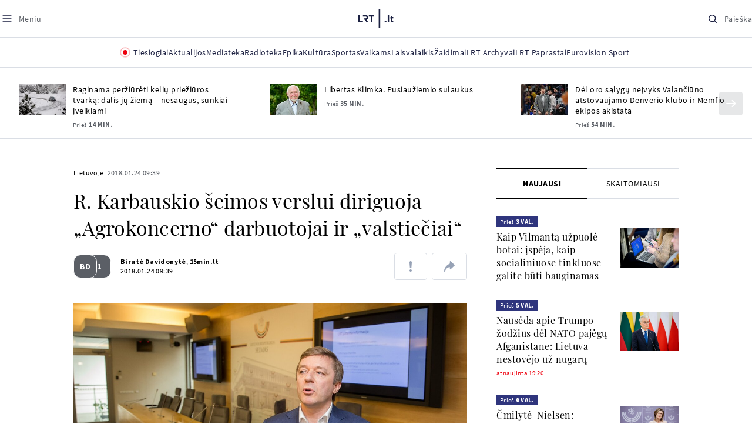

--- FILE ---
content_type: text/html
request_url: https://www.lrt.lt/naujienos/lietuvoje/2/200924/r-karbauskio-seimos-verslui-diriguoja-agrokoncerno-darbuotojai-ir-valstieciai
body_size: 35696
content:
<!DOCTYPE html>
<html lang="lt">
   <head>
<meta http-equiv="Content-Type" content="text/html; charset=utf-8">
<meta http-equiv="X-UA-Compatible" content="IE=edge">
<meta name="robots" content="max-image-preview:large" />
<meta name="viewport" content="width=device-width, initial-scale=1, maximum-scale=5">

<!-- Favicon Start -->
<link rel="apple-touch-icon" sizes="57x57" href="/images/favicons/apple-touch-icon-57x57.png?v=323">
<link rel="apple-touch-icon" sizes="60x60" href="/images/favicons/apple-touch-icon-60x60.png?v=323">
<link rel="apple-touch-icon" sizes="72x72" href="/images/favicons/apple-touch-icon-72x72.png?v=323">
<link rel="apple-touch-icon" sizes="76x76" href="/images/favicons/apple-touch-icon-76x76.png?v=323">
<link rel="apple-touch-icon" sizes="114x114" href="/images/favicons/apple-touch-icon-114x114.png?v=323">
<link rel="apple-touch-icon" sizes="120x120" href="/images/favicons/apple-touch-icon-120x120.png?v=323">
<link rel="apple-touch-icon" sizes="144x144" href="/images/favicons/apple-touch-icon-144x144.png?v=323">
<link rel="apple-touch-icon" sizes="152x152" href="/images/favicons/apple-touch-icon-152x152.png?v=323">
<link rel="apple-touch-icon" sizes="180x180" href="/images/favicons/apple-touch-icon-180x180.png?v=323">
<link rel="icon" type="image/png" sizes="32x32" href="/images/favicons/favicon-32x32.png?v=323">
<link rel="icon" type="image/png" sizes="192x192" href="/images/favicons/android-chrome-192x192.png?v=323">
<link rel="icon" type="image/png" sizes="16x16" href="/images/favicons/favicon-16x16.png?v=323">
<link rel="icon" type="image/png" sizes="512x512" href="/images/favicons/favicon-512x512.png?v=323">
<link rel="manifest" href="/images/favicons/site.webmanifest?v=323">
<link rel="mask-icon" href="/images/favicons/safari-pinned-tab.svg?v=323" color="#016ca8">
<link rel="shortcut icon" href="/images/favicons/favicon.ico?v=323">
<meta name="msapplication-TileColor" content="#ffffff">
<meta name="msapplication-TileImage" content="/images/favicons/mstile-144x144.png?v=323">
<meta name="msapplication-config" content="/images/favicons/browserconfig.xml?v=323">
<meta name="theme-color" content="#ffffff">
<!-- Favicon End -->
<meta name="apple-itunes-app" content="app-id=999758256, app-argument=https://www.lrt.lt/">
<!-- Google Tag Manager -->
<script data-cookieconsent="ignore">
window.addEventListener('load', function() {
    (function(w,d,s,l,i){w[l]=w[l]||[];w[l].push({'gtm.start':
    new Date().getTime(),event:'gtm.js'});var f=d.getElementsByTagName(s)[0],
    j=d.createElement(s),dl=l!='dataLayer'?'&l='+l:'';j.async=true;j.src=
    'https://www.googletagmanager.com/gtm.js?id='+i+dl;f.parentNode.insertBefore(j,f);
    })(window,document,'script','dataLayer','GTM-NNQ95HK');
});
</script>
<!-- End Google Tag Manager -->

<link rel="preload" href="/js/app.js?v=323" as="script">
<link rel="preload" href="/js/jquery/jquery-3.6.0.min.js" as="script">

<meta name="ROBOTS" content="INDEX"/>
<title>R. Karbauskio šeimos verslui diriguoja „Agrokoncerno“ darbuotojai ir „valstiečiai“  - LRT</title>
<link href="https://www.lrt.lt/naujienos/lietuvoje/2/200924/r-karbauskio-seimos-verslui-diriguoja-agrokoncerno-darbuotojai-ir-valstieciai" rel="canonical">
<meta content="id" content="200924" /><meta content="Ramūnas Karbauskis tvirtina, kad jo šeimos įmonės nėra susijusios su „Agrokoncernu“. Bet šioms „nesusijusioms“ bendrovėm..." name="description"/>
<meta itemprop="datePublished" content="2018-01-24T07:39:00Z"/>
<meta property="fb:app_id" content="470743216272990"/>
<meta property="fb:pages" content="128572499128"/>
<meta property="og:site_name" content="lrt.lt"/>
	<meta content="article" property="og:type"/>
<meta content="lt_LT" property="og:locale"/>
<meta content="https://www.lrt.lt/naujienos/lietuvoje/2/200924/r-karbauskio-seimos-verslui-diriguoja-agrokoncerno-darbuotojai-ir-valstieciai" property="og:url"/>
<meta property="article:published_time" content="2018-01-24T07:39:00Z"/>
<meta property="article:author" content="https://www.facebook.com/lrtlt"/>
<meta content="https://www.facebook.com/lrtlt" property="article:publisher"/>
<meta content="R. Karbauskio šeimos verslui diriguoja „Agrokoncerno“ darbuotojai ir „valstiečiai“ " property="og:title"/>
<meta property="lrt_authors" content="Birutė Davidonytė,15min.lt"/>
<meta property="author" content="Birutė Davidonytė,15min.lt"/>
<meta property="lrt_section" content="Lietuvoje,naujienos"/>

<meta content="Ramūnas Karbauskis tvirtina, kad jo šeimos įmonės nėra susijusios su „Agrokoncernu“. Bet šioms „nesusijusioms“ bendrovėm..." property="og:description" />
        <meta content="https://www.lrt.lt/img/2018/01/24/212433-274447-1287x836.jpg" property="og:image"/>
        <meta property="og:image:width" content="1287"/>
        <meta property="og:image:height" content="836"/>


		
<script type="application/ld+json">
{
   "author" : [
      {
         "url" : "https://www.lrt.lt/author/birute-davidonyte-502639",
         "@type" : "Person",
         "name" : "Birutė Davidonytė"
      },
      {
         "name" : "15min.lt",
         "@type" : "Person",
         "url" : "https://www.lrt.lt/author/15min-lt-500120"
      }
   ],
   "@context" : "https://schema.org",
   "@type" : "NewsArticle",
   "genre" : "Lietuvoje",
   "headline" : "R. Karbauskio šeimos verslui diriguoja „Agrokoncerno“ darbuotojai ir „valstiečiai“ ",
   "description" : "Ramūnas Karbauskis tvirtina, kad jo šeimos įmonės nėra susijusios su „Agrokoncernu“. Bet šioms „nesusijusioms“ bendrovėms vadovauja „Agrokoncerno“ darbuotojai ir „valstiečių“ partijos nariai.",
   "publisher" : {
      "@type" : "NewsMediaOrganization",
      "logo" : {
         "url" : "https://www.lrt.lt/images/lrt_lt_logo.jpg",
         "@type" : "ImageObject"
      },
      "name" : "lrt.lt"
   },
   "image" : [
      "https://www.lrt.lt/img/2018/01/24/212433-274447-1287x836.jpg"
   ],
   "keywords" : "Ramūnas Karbauskis,Agrokoncernas",
   "thumbnailUrl" : "https://www.lrt.lt/img/2018/01/24/212433-274447-1287x836.jpg",
   "mainEntityOfPage" : "https://www.lrt.lt/naujienos/lietuvoje/2/200924/r-karbauskio-seimos-verslui-diriguoja-agrokoncerno-darbuotojai-ir-valstieciai",
   "datePublished" : "2018-01-24T07:39:00Z",
   "url" : "https://www.lrt.lt/naujienos/lietuvoje/2/200924/r-karbauskio-seimos-verslui-diriguoja-agrokoncerno-darbuotojai-ir-valstieciai"
}
  </script>

<script type="application/ld+json">
{
  "@context": "http://schema.org",
  "@type": "BreadcrumbList",
  "itemListElement": [{
    "@type": "ListItem",
    "position": 1,
    "item": {
	  "@id": "https://www.lrt.lt/",
      "name": "www.lrt.lt"
    }
  },{
    "@type": "ListItem",
    "position": 2,
    "item": {
      "@id": "https://www.lrt.lt/naujienos/lietuvoje/", 
      "name": "Lietuvoje"
    }
  }]
}
</script>
<script type="application/ld+json">
[
   {
      "@type" : "ImageObject",
      "@context" : "https://schema.org",
      "width" : 1287,
      "creator" : {
         "@type" : "Person",
         "name" : "lrt.lt"
      },
      "contentUrl" : "https://www.lrt.lt/img/2018/01/24/212433-274447-1287x836.jpg",
      "height" : 836,
      "caption" : ""
   }
]

</script>


<script type="text/javascript">
	if (location && location.host && location.host.match(/lrt\.lt/)) {
			(function(j, c) {
		var s = function(o) {
			var t = document.createElement('script');
			for (var p in o) {t[p] = o[p];};
			return t;
		};
		var p = s({src: j, defer: true, async: true, onload: c});
		var i = document.getElementsByTagName('script')[0];
		i.parentNode.insertBefore(p, i);
	})('//peach-static.ebu.io/peach-collector-1.x.min.js', PeachCollectorLoaded);
	function PeachCollectorLoaded() {
	var _pc = window._pc = new PeachCollector(window);
		var s = location.pathname;
		var article_id = '200924';
		// only content page
		if(s.split('/').length <= 3) return;
		// only news
		var nl = ['naujienos', 'news-in-english', 'novosti'];
		if(!s.split('/').filter(function(f) {
			return nl.indexOf(f) > -1
		}).length > 0) return;
		// identify language
		var lang = 'lt';
		_pc.init('ltlrt00000000050')
		 .enableTracking()
		 .sendArticleStartEvent(article_id, null, {lang: lang});
		 //.sendPageViewEvent(null, null, null, {lang: lang});
	}
}
</script>
<link type="text/css" rel="stylesheet" href="/css/app.css?v=323">
<style>
    #js-news-list-feed-horizontal div.info-block a  { display:none }
</style>
<script type="text/javascript" src="/js/app.head.js?v=323"></script>

<script async src="https://www.googletagservices.com/tag/js/gpt.js"></script>
<script>
    var googletag = googletag || {};
    googletag.cmd = googletag.cmd || [];
</script>
<script>

 // GPT slots
 var gptAdSlots = [];
 googletag.cmd.push(function() {

   // Define a size mapping object. The first parameter to addSize is
   // a viewport size, while the second is a list of allowed ad sizes.
   var mapping1 = googletag.sizeMapping().
    addSize([0, 0], []).
    addSize([1050, 200], [[1200,250], [1200,150], [1024, 120], [970, 250], [970, 90], [970, 66], [960, 90], [950, 90], [930, 180], [750, 200], [750, 100]]).
    addSize([768, 200], [[750, 200], [750, 100]]).
    addSize([320, 400], [[320, 50], [300, 50]]).
    build(); 
   var mapping2 = googletag.sizeMapping(). 
   // Accepts both common mobile banner formats
   addSize([320, 400], [[300, 250], [320, 50], [300, 50]]). 
   addSize([320, 700], [300, 250]).
    build();
    var mapping3 = googletag.sizeMapping(). 
   // Accepts both common mobile banner formats
   addSize([768, 600], [[300, 600], [300, 250]]). 
    build();

   // Define the GPT slot
   gptAdSlots[0] = googletag.defineSlot('/21713852842/Lietuvoje_1200x250_1', [[1200,250], [1200,150], [1024, 120], [970, 250], [970, 90], [970, 90], [970, 66], [960, 90], [950, 90], [930, 180], [750, 200], [750, 100]], 'd0')
       .defineSizeMapping(mapping1)
       .addService(googletag.pubads());
   gptAdSlots[1] = googletag.defineSlot('/21713852842/Lietuvoje_300x600_1', [[300, 600], [300, 250]], 'd1')
       .defineSizeMapping(mapping3)
       .addService(googletag.pubads());
   gptAdSlots[2] = googletag.defineSlot('/21713852842/Lietuvoje_300x250_text_1', [[300, 250], [320,50], [300,50]], 'd2')
       .defineSizeMapping(mapping2)
       .addService(googletag.pubads());
   gptAdSlots[3] = googletag.defineSlot('/21713852842/Lietuvoje_300x250_text_2', [[300, 250], [320,50], [300,50]], 'd3')
       .defineSizeMapping(mapping2)
       .addService(googletag.pubads());

   // Start ad fetching
   googletag.pubads().collapseEmptyDivs();
   googletag.pubads().enableSingleRequest();
   googletag.enableServices();
 });
</script>

  
<script type="text/javascript">
  if(window !== window.top){
      var parentURL = document.referrer;
      if (parentURL.indexOf('lrt.lt') > 0);           
      else location.replace('https://www2.lrt.lt/iframe1.html');   
  }
</script>
  

      <meta property="lrt_type" content="news_article"/>
<style>
@import "/static/theo/ui-lrt.css?v=323";

@import "/static/theo/ui-lrt-audio.css?v=323";

/* Set other play image */
.theoplayer-skin .vjs-big-play-button:before {
  content: "";
   background: url('/static/theo/svg/Play.svg') no-repeat 0 0;
  background-size: 100%;
  display: block;
}

/* Remove default THEOplayer image */
.theo-big-play-button-svg-container svg {
  display: none !important;
}
</style>
<script type="text/javascript">THEO_global_version = "9.3.0";</script>
<script type="text/javascript" src="/static/js/theo_options.js?v=323"></script>
<script type="text/javascript" src="/static/theo/9.3.0/THEOplayer.js?v=323"></script>
<script type='text/javascript' src='/static/theo/THEOplayerUIHelper.js?v=323'></script>
<script type="text/javascript" src="//imasdk.googleapis.com/js/sdkloader/ima3.js"></script>
<script type="text/javascript" src="//www.gstatic.com/cv/js/sender/v1/cast_sender.js?loadCastFramework=1"></script>
<script type="text/javascript">
      <!--//--><![CDATA[//><!--
      function gemius_player_pending(obj,fun) {obj[fun] = obj[fun] || function() {var x =
      window['gemius_player_data'] = window['gemius_player_data'] || [];
      x[x.length]=[this,fun,arguments];};};
      gemius_player_pending(window,"GemiusPlayer");
      gemius_player_pending(GemiusPlayer.prototype,"newProgram");
      gemius_player_pending(GemiusPlayer.prototype,"newAd");
      gemius_player_pending(GemiusPlayer.prototype,"adEvent");
      gemius_player_pending(GemiusPlayer.prototype,"programEvent");
      (function(d,t) {try {var gt=d.createElement(t),s=d.getElementsByTagName(t)[0],
      l='http'+((location.protocol=='https:')?'s':''); gt.setAttribute('async','async');
      gt.setAttribute('defer','defer'); gt.src=l+'://galt.hit.gemius.pl/gplayer.js';
      s.parentNode.insertBefore(gt,s);} catch (e) {}})(document,'script');
      //--><!]]>
</script>
<script type="text/javascript">
    function initAudioPlayer (el) {
        var myopts = getTHEOOptions();
        myopts.audioOnly = true;
        myopts.mutedAutoplay = 'all';
        return new THEOplayer.Player(el, myopts);
    }
    function initVideoPlayer (el) {
        var myopts = getTHEOOptions();
        myopts.allowNativeFullscreen = true;
        myopts.mutedAutoplay = 'all';
        //mtopts.muted = true;
        var player = new THEOplayer.Player(el, myopts);
        if (typeof(player_muted) != 'undefined' && player_muted) {
            player.muted = true;
        }
        return player; //new THEOplayer.Player(el, myopts);
    }
    function playerGetPosition () {
        return player && player.currentTime ? player.currentTime : 0;
    }

    function playerPause () {
        if (player) { player.pause(); }
    }

    function playerResume () {
        if (player) { player.play(); };
    }

    function playerIsPaused () {
        if (player) { return player.paused; } 
        return true;
    }
</script>

<script type="text/javascript">
const audioPlayer = (containers, playerInstance) => {
  const onPrev = new Event("previousSource");

  const toHHMMSS = function (duration) {
    const secNum = parseInt(duration, 10); // don't forget the second param
    let hours = Math.floor(secNum / 3600);
    let minutes = Math.floor((secNum - hours * 3600) / 60);
    let seconds = secNum - hours * 3600 - minutes * 60;

    if (hours < 10) {
      hours = "0" + hours;
    }
    if (minutes < 10) {
      minutes = "0" + minutes;
    }
    if (seconds < 10) {
      seconds = "0" + seconds;
    }
    if (parseInt(hours, 10) === 0) {
      return `${minutes}:${seconds}`;
    }

    return `${hours}:${minutes}:${seconds}`;
  };

  const hide = (el) => {
    el.style.display = "none";
  };

  const show = (el) => {
    el.style.display = "";
  };

  const renderAudioControl = (instance) => {
    const input = document.createElement("input");
    input.setAttribute("type", "range");
    input.setAttribute("step", "1");
    input.setAttribute("value", instance.volume * 100);
    input.setAttribute("min", "0");
    input.setAttribute("max", "100");

    input.addEventListener("change", ({ target }) => {
      instance.volume = parseInt(target.value, 10) / 100;
    });

    instance.addEventListener("volume", ({ volume }) => {
      input.setAttribute("value", volume);
    });

    instance.addEventListener("mute", ({ mute }) => {
      if (!mute) {
        input.setAttribute("value", instance.volume * 100);
      } else {
        input.setAttribute("value", 0);
      }
    });

    const element = document.createElement("div");
    element.classList.add("audio-player__volume-bar");
    element.appendChild(input);

    element.addEventListener("click", (event) => {
      event.preventDefault();
      event.stopPropagation();
    });

    return element;
  };

  const initSettings = (wrapper) => {
    const container = wrapper.querySelector(
      '[data-player-settings="container"]'
    );

    if (container) {
      const button = wrapper.querySelector('[data-player-settings="button"]');

      document.body.addEventListener(
        "click",
        (event) => {
          if (
            button.classList.contains("active") &&
            !(container.contains(event.target) || event.target === container)
          ) {
            button.classList.remove("active");
          }
        },
        "passive"
      );

      button.addEventListener("click", () => {
        button.classList.toggle("active");
      });

      const groups = container.querySelectorAll(
        '[data-player-settings="group"]'
      );

      groups.forEach((group) => {
        const item = group.querySelector('[data-player-settings="group-item"]');

        if (item) {
          item.addEventListener("click", () => {
            group.classList.add("active");
          });
        }
      });
    }
  };

  const init = (container, playerInstance) => {
    const actions = container.querySelectorAll("[data-player-action]");

    const handleMuteClick = (update) => () => {
      const newState = update ? playerInstance.muted : !playerInstance.muted;

      volumeContainer.setAttribute(
        "data-player-volume",
        newState ? "muted" : "unmuted"
      );
      volumeContainer.blur();

      playerInstance.muted = newState;
    };

    const volumeContainer = container.querySelector("[data-player-volume]");

    volumeContainer.addEventListener("click", handleMuteClick());
    volumeContainer.appendChild(renderAudioControl(playerInstance));

    handleMuteClick(true)();

    initSettings(container);

    const seek = (position) => {
      const seekTo = Math.min(
        Math.max(
          0,
          playerInstance.currentTime + (position === "seek-forward" ? 15 : -15)
        ),
        playerInstance.duration
      );
      if (playerInstance.duration !== playerInstance.currentTime) {
        playerInstance.currentTime = seekTo;
      }
    };

    const updateControls = (event) => {
      if (["play", "pause"].indexOf(event) > -1) {
        actions.forEach((action) => {
          const actionName = action.getAttribute("data-player-action");
          if (actionName === event) {
            hide(action);
          }

          if (
            actionName !== "cast" &&
            actionName !== event &&
            ["play", "pause"].indexOf(event) > -1
          ) {
            show(action);
          }
        });
      }
    };

    let dragStartPosition = null;
    let beforeDragPlayerState = null;

    const onDragStart = (event) => {
      progressItem.classList.add("dragging");
      document.addEventListener("mousemove", onDrag);
      document.addEventListener("mouseup", onDragEnd);

      document.addEventListener("touchmove", onDrag, { passive: false });
      document.addEventListener("touchend", onDragEnd);

      beforeDragPlayerState = playerInstance.paused ? "paused" : "playing";
      dragStartPosition = event.clientX || event.touches[0].clientX;
    };

    const onDrag = (event) => {
      event.preventDefault();
      // calculate the new cursor position:
      const pos1 = event.clientX || event.touches[0].clientX;

      // set the element's new position:
      const position = {};

      const rect = progressItem.parentElement.getBoundingClientRect();

      position.left = Math.max(0, Math.min(rect.width, pos1 - rect.left));

      const percentage = (position.left * 100) / rect.width;

      const diff = Math.abs(dragStartPosition - pos1);

      if (diff > 5) {
        playerInstance.pause();

        progressItem.style.width = `${percentage}%`;

        const progress = (playerInstance.duration / 100) * percentage;
        playerInstance.currentTime = progress;
      }
    };

    const onDragEnd = () => {
      progressItem.classList.remove("dragging");
      document.removeEventListener("mousemove", onDrag);
      document.removeEventListener("mouseup", onDragEnd);

      document.removeEventListener("touchmove", onDrag);
      document.removeEventListener("touchend", onDragEnd);

      if (beforeDragPlayerState !== "paused") {
        playerInstance.play();
      }
      beforeDragPlayerState = null;
      dragStartPosition = null;
    };

    const onBarClick = (event) => {
      const rect = event.target.getBoundingClientRect();
      const x = (event.clientX || event.touches[0].clientX) - rect.left;
      const percentage = Math.min(Math.max((x * 100) / rect.width, 0), 100);
      const progress = (playerInstance.duration / 100) * percentage;
      playerInstance.currentTime = progress;
    };

    const barTime = container.querySelector("[data-player-progress-time]");

    const onBarMouseover = (event) => {
      const rect = event.target.getBoundingClientRect();
      const x = (event.clientX || event.touches[0].clientX) - rect.left;
      const percentages = Math.max(0, Math.min(100, (x * 100) / rect.width));
      const progress = (playerInstance.duration / 100) * percentages;
      barTime.innerHTML = toHHMMSS(progress);
      barTime.style.left = `${Math.min(Math.max(10, x), rect.width - 10)}px`;
    };

    const progressItem = container.querySelector("[data-player-progress]");
    const bufferItems = container.querySelectorAll("[data-player-buffer]");
    const timeItems = container.querySelectorAll("[data-player-time]");

    progressItem.parentElement.addEventListener("click", onBarClick);
    progressItem.parentElement.addEventListener("mousedown", onDragStart);
    progressItem.parentElement.addEventListener("mousemove", onBarMouseover);

    progressItem.parentElement.addEventListener("touchstart", onDragStart);
    progressItem.parentElement.addEventListener("touchmove", onBarMouseover, {
      passive: false,
    });

    const onTimeUpdate = (currentTime, duration) => {
      const progress = (currentTime / duration) * 100;

      progressItem.style.width = `${progress}%`;

      timeItems.forEach((item) => {
        const type = item.getAttribute("data-player-time");

        if (type === "elapsed") {
          item.innerHTML = toHHMMSS(currentTime);
        }
        if (type === "duration") {
          item.innerHTML = toHHMMSS(duration);
        }
      });
    };

    const onBufferChange = (end, duration) => {
      bufferItems.forEach((item) => {
        item.style.width = `${parseInt((end / duration) * 100)}%`;
      });
    };

    const onMeta = (duration) => {
      timeItems.forEach((item) => {
        const type = item.getAttribute("data-player-time");

        if (type === "duration") {
          item.innerHTML = toHHMMSS(duration);
        }
      });
    };

    const onPrevClick = () => {
      if (playerInstance.currentTime < 3) {
        playerInstance.element.dispatchEvent(onPrev);
      }

      playerInstance.currentTime = 0;
    };

    const onNextClick = () => {
      playerInstance.currentTime = playerInstance.duration - 0.05;
    };

    playerInstance.addEventListener("play", () => {
      updateControls("play");
    });

    playerInstance.addEventListener("pause", () => {
      updateControls("pause");
    });

    playerInstance.addEventListener("timeupdate", ({ currentTime }) => {
      if (playerInstance.readyState > 0) {
        onTimeUpdate(currentTime, playerInstance.duration);

        onBufferChange(playerInstance.buffered.end(), playerInstance.duration);
      }
    });

    playerInstance.addEventListener("loadedmetadata", () => {
      onMeta(playerInstance.duration);
    });

    actions.forEach((action) => {
      const actionName = action.getAttribute("data-player-action");

      action.addEventListener("click", () => {
        if (
          playerInstance[actionName] &&
          typeof playerInstance[actionName] === "function"
        ) {
          playerInstance[actionName]();
        }

        if (actionName.indexOf("seek-") > -1) {
          seek(actionName);
        }

        if (actionName === "prev") {
          onPrevClick();
        }

        if (actionName === "next") {
          onNextClick();
        }
        action.blur();
      });
    });
  };

  containers.forEach((container) => {
    init(container, playerInstance);
  });
};

window.audioPlayer = audioPlayer;

function audio_player_div_init(dom_obj) {
          if ($(dom_obj).data("done")) { return; }		
          var $el = $(dom_obj);
          $el.data("done", "1")
             .removeClass("d-none")
          var tmp_id = 'audio' + Math.floor((Math.random() || Math.random()) * 999999999);
          var playerDiv = $el.find('div.audio-player-placeholder-div').attr('id', tmp_id);
          if ($el.data("title")) {
             $('<div class="audio-player__description"/>').html($el.data("title")).insertAfter($el);
          }

            var myTheoOpts = getTHEOOptions();
            myTheoOpts.audioOnly = true;
            myTheoOpts.loop = false;
            myTheoOpts.autoplay = false;
            var player =  new THEOplayer.Player(document.getElementById(tmp_id), myTheoOpts);
            if ($el.data("textspeech")) {
              player.src = $el.data("audiofile");  
            } else {
              player.src = "https://stream-vod.lrt.lt" + $el.data("audiofile") + "/playlist.m3u8";
            }
            player.pause(); 
            if ($el.data("offset")) {
               player.addEventListener('loadeddata', () => {
                  if (!player.ads.playing) {
                        player.currentTime = $el.data("offset")*1;
                  }
               });
//               player.currentTime  = $el.data("offset");
            }
            $el.removeClass('d-none');
            audioPlayer([$el[0]], player);
            if ($el.data("textspeech")) {
              window.playerList.text2speechPlayer = player;
            }
}

</script>
      <script type="text/javascript">
      <!--//--><![CDATA[//><!--
      function gemius_player_pending(obj,fun) {obj[fun] = obj[fun] || function() {var x =
      window['gemius_player_data'] = window['gemius_player_data'] || [];
      x[x.length]=[this,fun,arguments];};};
      gemius_player_pending(window,"GemiusPlayer");
      gemius_player_pending(GemiusPlayer.prototype,"newProgram");
      gemius_player_pending(GemiusPlayer.prototype,"newAd");
      gemius_player_pending(GemiusPlayer.prototype,"adEvent");
      gemius_player_pending(GemiusPlayer.prototype,"programEvent");
      (function(d,t) {try {var gt=d.createElement(t),s=d.getElementsByTagName(t)[0],
      l='http'+((location.protocol=='https:')?'s':''); gt.setAttribute('async','async');
      gt.setAttribute('defer','defer'); gt.src=l+'://galt.hit.gemius.pl/gplayer.js';
      s.parentNode.insertBefore(gt,s);} catch (e) {}})(document,'script');
      //--><!]]>
</script>
      <style>
      div.flourish-credit { display:none !important }
      </style>
   </head>
   <body class="page"><!--googleoff: all-->            


        <script type="text/javascript">window.lrtMenu = {"id":2,"locale":"lt","created_at":"2022-05-08T10:03:25.725Z","updated_at":"2025-09-04T19:01:53.741Z","items":[{"__component":"main-menu.menu-with-tags","id":2,"title":"Aktualijos","tagsGroupTitle":"Atraskite","links":[{"id":3,"title":"Lietuvoje","link":"/naujienos/lietuvoje","newWindow":false},{"id":4,"title":"Sveikata","link":"/naujienos/sveikata","newWindow":false},{"id":8,"title":"Verslas","link":"/naujienos/verslas","newWindow":false},{"id":52,"title":"Verslo pozicija","link":"/naujienos/verslo-pozicija","newWindow":false},{"id":44,"title":"Pasaulyje","link":"/naujienos/pasaulyje","newWindow":false},{"id":50,"title":"Nuomonės","link":"/naujienos/nuomones","newWindow":false},{"id":10,"title":"Eismas","link":"/naujienos/eismas","newWindow":false},{"id":5,"title":"Mokslas ir IT","link":"/naujienos/mokslas-ir-it","newWindow":false},{"id":61,"title":"Švietimas","link":"/naujienos/svietimas","newWindow":false},{"id":6,"title":"LRT Tyrimai","link":"/naujienos/lrt-tyrimai","newWindow":false},{"id":7,"title":"LRT Faktai","link":"/tema/lrt-faktai","newWindow":false},{"id":28,"title":"Tavo LRT","link":"/naujienos/tavo-lrt ","newWindow":false},{"id":46,"title":"Lituanica","link":"/lituanica","newWindow":false},{"id":51,"title":"Pozicija","link":"/naujienos/pozicija","newWindow":false},{"id":47,"title":"LRT English","link":"/en/news-in-english","newWindow":false},{"id":45,"title":"LRT Новости","link":"/ru/novosti","newWindow":false},{"id":48,"title":"LRT Wiadomości","link":"/pl/wiadomosci","newWindow":false},{"id":49,"title":"LRT Новини","link":"/ua/novini","newWindow":false}],"tags":[{"id":3,"title":"Rusijos karas prieš Ukrainą","link":"/tema/rusijos-karas-pries-ukraina","isImportant":true,"newWindow":false},{"id":10,"title":"LRT ieško sprendimų","link":"/tema/lrt-iesko-sprendimu","isImportant":false,"newWindow":false},{"id":11,"title":"LRT girdi","link":"/tema/lrt-girdi","isImportant":false,"newWindow":false},{"id":5,"title":"LRT Trumpai","link":"/tema/lrt-trumpai","isImportant":false,"newWindow":false}]},{"__component":"main-menu.menu-link","id":13,"title":"Mediateka","link":"/mediateka","newWindow":false},{"__component":"main-menu.menu-link","id":14,"title":"Radioteka","link":"/radioteka","newWindow":false},{"__component":"main-menu.menu-link","id":8,"title":"Epika","link":"https://epika.lrt.lt","newWindow":true},{"__component":"main-menu.menu-link","id":11,"title":"Kultūra","link":"/naujienos/kultura","newWindow":false},{"__component":"main-menu.menu-link","id":9,"title":"Sportas","link":"/naujienos/sportas","newWindow":false},{"__component":"main-menu.menu-with-articles","id":8,"title":"Vaikams","articelApiUrl":" /api/search?count=3&term=/vaikams","links":[{"id":39,"title":"Pradžia","link":"/vaikams","newWindow":false},{"id":40,"title":"Filmai","link":"https://epika.lrt.lt/vaikams","newWindow":false},{"id":41,"title":"Vakaro pasaka","link":"/tema/vakaro-pasaka","newWindow":false},{"id":42,"title":"Žaidimai","link":"/tema/zaidimai-vaikams","newWindow":false},{"id":43,"title":"Mokykla","link":"/mediateka/rekomenduojame/mokykla","newWindow":false}],"articles":[{"img_w_h":"1.0","photo_horizontal":0,"is_series":0,"category_img_path_postfix":".jpg","article_has_audiovideo":0,"season_url":"/radioteka/laida/vakaro-pasaka/2025","is_videoteka":1,"n18":0,"photo_count":0,"is_audio":1,"img":"/img/2025/12/11/2263865-470577-{WxH}.jpg","type":7,"article_category_id":0,"img_path_prefix":"/img/2025/12/11/2263865-470577-","rank":1,"photo_horizontal_small":0,"img_path_postfix":".jpg","category_title":"Vakaro pasaka","subtitle":"","item_date":"2025.12.11 20:05","year_interval":8,"main_category_title":"Vakaro pasaka","badges_html":"","id":2772418,"channel":3,"epika_valid_days":"","curr_category_title":"2025","genre_list":[{"id":909,"title":"Pasaka"}],"item_date_iso8601":"2025-12-11T18:05:00Z","is_epika":0,"category_url":"/mediateka/audio/vakaro-pasaka","category_filter":1,"photo_id":2263865,"duration_sec":1490,"age_restriction":"","category_img_path_prefix":"/img/2025/04/01/2032828-433764-","url":"/radioteka/irasas/2000583161/johnny-gruelle-skudurines-onutes-pasakeles-i-dalis","read_count":264,"is_video":0,"title":"Johnny Gruelle. „Skudurinės Onutės pasakėlės“. I dalis","heritage":0,"is_movie":0,"fb_share_count":0},{"is_series":0,"photo_horizontal":0,"img_w_h":"1.0","n18":0,"article_has_audiovideo":0,"category_img_path_postfix":".jpg","season_url":"/radioteka/laida/vakaro-pasaka/2025","is_videoteka":1,"is_audio":1,"photo_count":0,"type":7,"img":"/img/2025/12/10/2262464-259646-{WxH}.jpg","photo_horizontal_small":0,"rank":1,"article_category_id":0,"img_path_prefix":"/img/2025/12/10/2262464-259646-","item_date":"2025.12.10 20:05","category_title":"Vakaro pasaka","img_path_postfix":".jpg","subtitle":"","main_category_title":"Vakaro pasaka","year_interval":8,"channel":3,"id":2771411,"badges_html":"","epika_valid_days":"","category_url":"/mediateka/audio/vakaro-pasaka","is_epika":0,"genre_list":[{"id":909,"title":"Pasaka"}],"curr_category_title":"2025","item_date_iso8601":"2025-12-10T18:05:00Z","duration_sec":787,"photo_id":2262464,"category_filter":1,"age_restriction":"","heritage":0,"title":"Selemonas Paltanavičius. „Žiemos lediniai batai“","url":"/radioteka/irasas/2000582126/selemonas-paltanavicius-ziemos-lediniai-batai","read_count":644,"is_video":0,"category_img_path_prefix":"/img/2025/04/01/2032828-433764-","fb_share_count":0,"is_movie":0},{"type":6,"img":"/img/2025/12/10/2261818-62776-{WxH}.jpg","photo_count":0,"is_audio":0,"category_img_path_postfix":"","article_has_audiovideo":0,"is_videoteka":1,"season_url":"/mediateka/video/paneik/2025","n18":0,"img_w_h":"1.8","is_series":0,"photo_horizontal":1,"badges_html":"","channel":6,"id":2771187,"year_interval":8,"main_category_title":"Paneik","item_date":"2025.12.10 18:00","img_path_postfix":".jpg","category_title":"Paneik","subtitle":"","rank":1,"article_category_id":0,"img_path_prefix":"/img/2025/12/10/2261818-62776-","photo_horizontal_small":0,"category_filter":1,"duration_sec":1185,"photo_id":2261818,"genre_list":"","curr_category_title":"2025","item_date_iso8601":"2025-12-10T16:00:00Z","is_epika":0,"category_url":"/mediateka/video/paneik","epika_valid_days":"","fb_share_count":0,"is_movie":0,"url":"/mediateka/irasas/2000582056/paneik-politikai-privalo-tureti-aukstaji-issilavinima-politika-su-paul-de-miko","read_count":17,"is_video":1,"category_img_path_prefix":"","heritage":0,"title":"„Paneik“: politikai privalo turėti aukštąjį išsilavinimą | Politika su Paul de Miko","age_restriction":""}]},{"__component":"main-menu.menu-with-articles","id":10,"title":"Laisvalaikis","articelApiUrl":"/api/search?page=1&count=3&exact=1&&term=/muzika&order=desc","links":[{"id":60,"title":"Muzika","link":"/naujienos/muzika","newWindow":false},{"id":59,"title":"Laisvalaikis","link":"/naujienos/laisvalaikis","newWindow":false}],"articles":[{"title":"Svečiuose „punktò“","heritage":0,"category_img_path_prefix":"/img/2025/10/03/2201936-328532-","is_video":0,"url":"/radioteka/irasas/2000583163/sveciuose-punkto","read_count":9,"age_restriction":"","is_movie":0,"fb_share_count":0,"is_epika":0,"category_url":"/mediateka/audio/raudonos-rozes-radijas","item_date_iso8601":"2025-12-11T18:00:00Z","genre_list":"","curr_category_title":"2025","epika_valid_days":"","photo_id":2263890,"duration_sec":3600,"category_filter":1,"subtitle":"","img_path_postfix":".jpg","category_title":"Raudonos rožės radijas","item_date":"2025.12.11 20:00","photo_horizontal_small":0,"article_category_id":0,"img_path_prefix":"/img/2025/12/11/2263890-540357-","rank":1,"id":2772424,"channel":5,"badges_html":"","main_category_title":"Raudonos rožės radijas","year_interval":8,"n18":0,"season_url":"/radioteka/laida/raudonos-rozes-radijas/2025","is_videoteka":1,"article_has_audiovideo":0,"category_img_path_postfix":".jpg","photo_horizontal":0,"is_series":0,"img_w_h":"1.0","img":"/img/2025/12/11/2263890-540357-{WxH}.jpg","type":7,"is_audio":1,"photo_count":0},{"category_title":"Vakaras: kūrybos, jubiliejinis, minėjimo,šventinis","img_path_postfix":".jpg","subtitle":"","item_date":"2025.12.11 19:02","photo_horizontal_small":0,"article_category_id":0,"img_path_prefix":"/img/2025/12/11/2262990-524286-","rank":1,"channel":0,"id":2757157,"badges_html":"","main_category_title":"Vakaras: kūrybos, jubiliejinis, minėjimo,šventinis","year_interval":8,"n18":0,"category_img_path_postfix":"","article_has_audiovideo":0,"is_videoteka":1,"season_url":"/mediateka/video/vakaras-kurybos-jubiliejinis-minejimo-sventinis/2025","photo_horizontal":1,"is_series":0,"img_w_h":"1.8","img":"/img/2025/12/11/2262990-524286-{WxH}.jpg","type":6,"is_audio":0,"photo_count":0,"title":"85 plius... Juozas Budraitis","heritage":0,"category_img_path_prefix":"","read_count":67,"url":"/mediateka/irasas/2000568052/85-plius-juozas-budraitis","is_video":1,"age_restriction":"","is_movie":0,"fb_share_count":0,"category_url":"/mediateka/video/vakaras-kurybos-jubiliejinis-minejimo-sventinis","is_epika":0,"curr_category_title":"2025","genre_list":"","item_date_iso8601":"2025-12-11T17:02:00Z","epika_valid_days":"","photo_id":2262990,"duration_sec":5087,"category_filter":1},{"season_url":"/radioteka/laida/klasikos-koncertu-sale/2025","is_videoteka":1,"category_img_path_postfix":".jpg","article_has_audiovideo":0,"n18":0,"img_w_h":"1.0","is_series":0,"photo_horizontal":0,"type":7,"img":"/img/2025/12/11/2263862-241330-{WxH}.jpg","photo_count":0,"is_audio":1,"item_date":"2025.12.11 19:00","subtitle":"","img_path_postfix":".jpg","category_title":"Klasikos koncertų salė","rank":1,"img_path_prefix":"/img/2025/12/11/2263862-241330-","article_category_id":0,"photo_horizontal_small":0,"badges_html":"","channel":4,"id":2772420,"year_interval":8,"main_category_title":"Klasikos koncertų salė","item_date_iso8601":"2025-12-11T17:00:00Z","curr_category_title":"2025","genre_list":[{"title":"Klasikinė muzika","id":969},{"id":262,"title":"Koncertas/Gyvas pasirodymas"}],"category_url":"/mediateka/audio/klasikos-koncertu-sale","is_epika":0,"epika_valid_days":"","category_filter":1,"duration_sec":5694,"photo_id":2263862,"is_video":0,"read_count":3,"url":"/radioteka/irasas/2000583162/cecile-mclorin-salvant-leverkuzeno-dziazo-dienose","category_img_path_prefix":"/img/2025/04/01/2033098-101757-","heritage":0,"title":"Cécile McLorin Salvant Lėverkuzeno džiazo dienose","age_restriction":"","fb_share_count":0,"is_movie":0}]},{"__component":"main-menu.menu-link","id":16,"title":"Mano kraštas","link":"/mano-krastas","newWindow":false},{"__component":"main-menu.menu-link","id":15,"title":"LRT Archyvai","link":"https://archyvai.lrt.lt/paveldas","newWindow":false},{"__component":"main-menu.menu-link","id":111,"title":"LRT Paprastai","link":"/naujienos/lrt-paprastai","newWindow":false},{"__component":"main-menu.menu-link","id":112,"title":"Eurovision Sport","link":"/projektai/eurovision-sport","newWindow":false}],"localizations":[{"id":1,"locale":null},{"id":3,"locale":"ru"},{"id":4,"locale":"en"}]};</script>
    
    
    
    
<header class="the-header sticky-header" id="the-header">
<script src="/static/menu/burger-menu-js-data.js"></script>
<div class="the-header__top">
          <div class="the-header__left">
              <button aria-label="Meniu" class="the-header__button the-header__button--menu btn btn--reset js-menu-block-button" type="button">
                  <svg class="svg-icon svg-icon--menu " width="20" height="20" viewBox="0 0 20 20" fill="none" xmlns="http://www.w3.org/2000/svg">
          <path d="M3.125 10H16.875" stroke="#1D2142" stroke-width="1.5" stroke-linecap="round" stroke-linejoin="round"></path>
          <path d="M3.125 5H16.875" stroke="#1D2142" stroke-width="1.5" stroke-linecap="round" stroke-linejoin="round"></path>
          <path d="M3.125 15H16.875" stroke="#1D2142" stroke-width="1.5" stroke-linecap="round" stroke-linejoin="round"></path>
        </svg>
        <svg class="svg-icon svg-icon--close " width="20" height="20" viewBox="0 0 20 20" fill="none" xmlns="http://www.w3.org/2000/svg">
          <path d="M15.625 4.375L4.375 15.625" stroke="#1D2142" stroke-width="1.5" stroke-linecap="round" stroke-linejoin="round"></path>
          <path d="M15.625 15.625L4.375 4.375" stroke="#1D2142" stroke-width="1.5" stroke-linecap="round" stroke-linejoin="round"></path>
        </svg>
                  <span class="the-header__button-text text-capitalize">Meniu</span>
              </button>
          </div>

          <div class="the-header__center">
              <a class="logo " title="LRT.LT" aria-label="LRT.LT" href="/">
                                                     
                    <svg class="svg-logo svg-logo--lrt " width="60" height="32" viewBox="0 0 60 32" fill="none" xmlns="http://www.w3.org/2000/svg">
    <path fill-rule="evenodd" clip-rule="evenodd" d="M14.0715 17.2556C15.9161 16.7523 16.6021 15.0388 16.6021 13.6811C16.6021 11.3264 15.0036 9.74512 12.6242 9.74512H7.76465V12.1297H12.259C13.2551 12.1297 13.9248 12.7614 13.9248 13.6811C13.9248 14.6008 13.2551 15.2184 12.259 15.2184H8.92695V17.6017H11.4024L13.6872 21.8752H16.703L14.0715 17.2556Z" fill="#1C2142"></path>
    <path fill-rule="evenodd" clip-rule="evenodd" d="M17.7705 9.74463V12.1255H20.925V21.8705H23.5512V12.1255H26.704V9.74463H17.7705Z" fill="#1C2142"></path>
    <path fill-rule="evenodd" clip-rule="evenodd" d="M2.625 19.4893V9.74512H0V21.8706H7.76311V19.4893H2.625Z" fill="#1C2142"></path>
    <path fill-rule="evenodd" clip-rule="evenodd" d="M46.2386 19.0039C45.4314 19.0039 44.7495 19.7067 44.7495 20.5378C44.7495 21.3694 45.4314 22.0718 46.2386 22.0718C47.0457 22.0718 47.7276 21.3694 47.7276 20.5378C47.7276 19.7067 47.0457 19.0039 46.2386 19.0039Z" fill="#1C2142"></path>
    <path fill-rule="evenodd" clip-rule="evenodd" d="M49.9517 21.8748H52.3209V9.75928H49.9517V21.8748Z" fill="#1C2142"></path>
    <path fill-rule="evenodd" clip-rule="evenodd" d="M59.2236 19.5728L59.1263 19.6729C59.0184 19.7847 58.7241 19.8999 58.4184 19.8999C58.0025 19.8999 57.7341 19.5591 57.7341 19.0329V15.2096H59.4376V13.056H57.7341V10.6909H57.4726L53.9565 14.1536V15.2096H55.3471V19.6418C55.3471 21.2202 56.222 22.0896 57.8095 22.0896C58.8611 22.0896 59.4218 21.7762 59.7068 21.5131L59.7441 21.4787L59.2236 19.5728Z" fill="#1C2142"></path>
    <path fill-rule="evenodd" clip-rule="evenodd" d="M34.584 31.6222H37.2102V0H34.584V31.6222Z" fill="#1C2142"></path>
</svg>

                
            


                </a>

          </div>

          <div class="the-header__right">
              <button aria-label="Paieška" class="the-header__button the-header__button--search btn btn--reset js-quick-search" type="button">
                  <svg class="svg-icon svg-icon--search " width="20" height="20" viewBox="0 0 20 20" fill="none" xmlns="http://www.w3.org/2000/svg">
            <path d="M9.21887 14.6877C12.2392 14.6877 14.6877 12.2392 14.6877 9.21887C14.6877 6.1985 12.2392 3.75 9.21887 3.75C6.1985 3.75 3.75 6.1985 3.75 9.21887C3.75 12.2392 6.1985 14.6877 9.21887 14.6877Z" stroke="#1D2142" stroke-width="1.5" stroke-linecap="round" stroke-linejoin="round"></path>
            <path d="M13.0869 13.0857L16.251 16.2498" stroke="#1D2142" stroke-width="1.5" stroke-linecap="round" stroke-linejoin="round"></path>
          </svg>
          <svg class="svg-icon svg-icon--close " width="20" height="20" viewBox="0 0 20 20" fill="none" xmlns="http://www.w3.org/2000/svg">
            <path d="M15.625 4.375L4.375 15.625" stroke="#1D2142" stroke-width="1.5" stroke-linecap="round" stroke-linejoin="round"></path>
            <path d="M15.625 15.625L4.375 4.375" stroke="#1D2142" stroke-width="1.5" stroke-linecap="round" stroke-linejoin="round"></path>
          </svg>
                  <span class="the-header__button-text text-capitalize">Paieška</span>
              </button>
          </div>
      </div>
    <div class="the-header__menu"><div class="container">
<div id="js-live-channel-list-block-trigger">
          <button class="the-header__main-menu-link" type="button">
            <div class="live-icon live-icon--xs">
  <span class="live-icon__ring"></span>
  <span class="live-icon__circle"></span>
</div>

            <span class="ml-10">Tiesiogiai</span>
          </button>
        </div>
    <div class="the-header__main-menu-item js-main-menu-item" data-index="0">
        <button class="the-header__main-menu-link " type="button">            <span>Aktualijos</span>
</button>    </div>
    <div class="the-header__main-menu-item js-main-menu-item">
        <a href="/mediateka" class="the-header__main-menu-link " title="Mediateka" target="_self">
                    <span>Mediateka</span>
        </a>
    </div>
    <div class="the-header__main-menu-item js-main-menu-item">
        <a href="/radioteka" class="the-header__main-menu-link " title="Radioteka" target="_self">
                    <span>Radioteka</span>
        </a>
    </div>
    <div class="the-header__main-menu-item js-main-menu-item">
        <a href="https://epika.lrt.lt/" class="the-header__main-menu-link " title="Epika" target="_blank">
                    <span>Epika</span>
        </a>
    </div>
    <div class="the-header__main-menu-item js-main-menu-item">
        <a href="/naujienos/kultura" class="the-header__main-menu-link " title="Kultūra" target="_self">
                    <span>Kultūra</span>
        </a>
    </div>
    <div class="the-header__main-menu-item js-main-menu-item">
        <a href="https://www.lrt.lt/naujienos/sportas" class="the-header__main-menu-link " title="Sportas" target="_self">
                    <span>Sportas</span>
        </a>
    </div>
    <div class="the-header__main-menu-item js-main-menu-item" data-index="6">
        <button class="the-header__main-menu-link " type="button">            <span>Vaikams</span>
</button>    </div>
    <div class="the-header__main-menu-item js-main-menu-item" data-index="7">
        <button class="the-header__main-menu-link " type="button">            <span>Laisvalaikis</span>
</button>    </div>
    <div class="the-header__main-menu-item js-main-menu-item">
        <a href="https://www.lrt.lt/zaidimai" class="the-header__main-menu-link " title="Žaidimai" target="_self">
                    <span>Žaidimai</span>
        </a>
    </div>
    <div class="the-header__main-menu-item js-main-menu-item">
        <a href="https://archyvai.lrt.lt/paveldas" class="the-header__main-menu-link " title="LRT Archyvai" target="_self">
                    <span>LRT Archyvai</span>
        </a>
    </div>
    <div class="the-header__main-menu-item js-main-menu-item">
        <a href="/naujienos/lrt-paprastai" class="the-header__main-menu-link " title="LRT Paprastai" target="_self">
                    <span>LRT Paprastai</span>
        </a>
    </div>
    <div class="the-header__main-menu-item js-main-menu-item">
        <a href="https://www.lrt.lt/projektai/eurovision-sport" class="the-header__main-menu-link " title="Eurovision Sport" target="_blank">
                    <span>Eurovision Sport</span>
        </a>
    </div>
 
</div></div> 
 



  </header>
    
            <div id="fb-root"></div>
<!-- Google Tag Manager (noscript) -->
<noscript><iframe src="https://www.googletagmanager.com/ns.html?id=GTM-NNQ95HK"
height="0" width="0" style="display:none;visibility:hidden" title="GTM"></iframe></noscript>
<!-- End Google Tag Manager (noscript) -->

<script type='text/javascript'>
    (function() {
        /** CONFIGURATION START **/
        var _sf_async_config = window._sf_async_config = (window._sf_async_config || {});

        _sf_async_config.uid = 65978; 
        _sf_async_config.domain = 'lrt.lt'; 
        _sf_async_config.flickerControl = false;
        _sf_async_config.useCanonical = true;
        _sf_async_config.useCanonicalDomain = true;
        
        if (document.head && document.head.querySelector) {
            if ( document.head.querySelector('[property="lrt_authors"]') ){
              _sf_async_config.authors = document.head.querySelector('[property="lrt_authors"]').content;
            }
            if ( document.head.querySelector('[property="lrt_section"]') ){
              _sf_async_config.sections = document.head.querySelector('[property="lrt_section"]').content;
            }
            if ( document.head.querySelector('[property="lrt_type"]') ){
              _sf_async_config.type = document.head.querySelector('[property="lrt_type"]').content;
            }
        }
        /** CONFIGURATION END **/
function loadChartbeat_mab() {
            var e = document.createElement('script');
            var n = document.getElementsByTagName('script')[0];
            e.type = 'text/javascript';
            e.async = true;
            e.src = '//static.chartbeat.com/js/chartbeat_mab.js';
            n.parentNode.insertBefore(e, n);
        }


        
        function loadChartbeat() {
            var e = document.createElement('script');
            var n = document.getElementsByTagName('script')[0];
            e.type = 'text/javascript';
            e.async = true;
            e.src = '//static.chartbeat.com/js/chartbeat.js';
            n.parentNode.insertBefore(e, n);
        }
        loadChartbeat();
        if (typeof(loadChartbeat_mab) === 'function') {
            loadChartbeat_mab();
        }
     })();
</script>


<script>
  window.fbAsyncInit = function() {
    FB.init({
      appId      : '470743216272990',
      xfbml      : true,
      version    : 'v11.0'
    });
    FB.AppEvents.logPageView();
  };

  (function(d, s, id){
     var js, fjs = d.getElementsByTagName(s)[0];
     if (d.getElementById(id)) {return;}
     js = d.createElement(s); js.id = id;
     js.src = "https://connect.facebook.net/lt_LT/sdk.js";
     fjs.parentNode.insertBefore(js, fjs);
   }(document, 'script', 'facebook-jssdk'));
</script>

  
      <main class="page__content container" id="page-content">
<!--googleoff: all-->
            <script type="text/javascript">
               window.lrtPhotoGallery = {
   "200924" : {
      "title" : "R. Karbauskio šeimos verslui diriguoja „Agrokoncerno“ darbuotojai ir „valstiečiai“ ",
      "images" : [
         {
            "thumb" : "/img/2018/01/24/212433-274447-150x84.jpg",
            "width" : 1287,
            "author" : null,
            "caption" : "",
            "height" : 836,
            "url" : "/img/2018/01/24/212433-274447-1287x836.jpg",
            "id" : 212433
         }
      ]
   }
}
;
            </script>
                      <!--googleoff: all-->
<section class="section section--full-width news-feed-horizontal">

    <div class="section__body ">
        <h2 class="section__title container my-20 sr-only">Naujienų srautas</h2>
        <div class="swipe-news-list swipe-news-list--sm swipe-news-list--auto swipe-news-list--full-width">
            <div class="swipe-news-list__container px-4 px-md-0">
                <div class="news-list news-list--feed-horizontal">
                    <div class="row row--md" id="js-news-list-feed-horizontal">
                            <div class="col">
                                <div class="news">
                                    <div class="media-block">
                                        <div class="media-block__container ">
                                            <div class="media-block__wrapper ">
<img class="media-block__image js-lazy lazy-load" src="/images/pxl.gif"  alt="Eismas žiema"  title="Eismas žiema" data-src="/img/2021/01/25/814510-203631-150x84.jpg"/>    
                                            </div>
                                            <a tabindex="-1" class="media-block__link" href="/naujienos/eismas/7/2817108/raginama-perziureti-keliu-prieziuros-tvarka-dalis-ju-ziema-nesaugus-sunkiai-iveikiami" aria-label="Raginama peržiūrėti kelių priežiūros tvarką: dalis jų žiemą – nesaugūs, sunkiai įveikiami" title="Raginama peržiūrėti kelių priežiūros tvarką: dalis jų žiemą – nesaugūs, sunkiai įveikiami"></a>
                                        </div>
                                    </div>
<div class="news__content">
         <div class="info-block ">

            <a class="info-block__link" href="/naujienos/eismas" title="Eismas">Eismas</a>
   <span class="info-block__time-before" title="2026.01.25 23:14">
Prieš
   <strong>14 min.  </strong>
   </span>

      </div>
   <h3 class="news__title"><a href="/naujienos/eismas/7/2817108/raginama-perziureti-keliu-prieziuros-tvarka-dalis-ju-ziema-nesaugus-sunkiai-iveikiami" title="Raginama peržiūrėti kelių priežiūros tvarką: dalis jų žiemą – nesaugūs, sunkiai įveikiami">Raginama peržiūrėti kelių priežiūros tvarką: dalis jų žiemą – nesaugūs, sunkiai įveikiami</a></h3>
</div>
                                </div>
                            </div>
                            <div class="col">
                                <div class="news">
                                    <div class="media-block">
                                        <div class="media-block__container ">
                                            <div class="media-block__wrapper ">
<img class="media-block__image js-lazy lazy-load" src="/images/pxl.gif"  alt="Libertas Klimka"  title="Libertas Klimka" data-src="/img/2025/07/07/2121987-991041-150x84.jpg"/>    
                                            </div>
                                            <a tabindex="-1" class="media-block__link" href="/naujienos/kultura/12/2817159/libertas-klimka-pusiauziemio-sulaukus" aria-label="Libertas Klimka. Pusiaužiemio sulaukus" title="Libertas Klimka. Pusiaužiemio sulaukus"></a>
                                        </div>
                                    </div>
<div class="news__content">
         <div class="info-block ">

            <a class="info-block__link" href="/naujienos/kultura" title="Kultūra">Kultūra</a>
   <span class="info-block__time-before" title="2026.01.25 22:53">
Prieš
   <strong>35 min.  </strong>
   </span>

      </div>
   <h3 class="news__title"><a href="/naujienos/kultura/12/2817159/libertas-klimka-pusiauziemio-sulaukus" title="Libertas Klimka. Pusiaužiemio sulaukus">Libertas Klimka. Pusiaužiemio sulaukus</a></h3>
</div>
                                </div>
                            </div>
                            <div class="col">
                                <div class="news">
                                    <div class="media-block">
                                        <div class="media-block__container ">
                                            <div class="media-block__wrapper ">
<img class="media-block__image js-lazy lazy-load" src="/images/pxl.gif"  alt="Nikola Jokičius ir Jonas Valančiūnas"  title="Nikola Jokičius ir Jonas Valančiūnas" data-src="/img/2026/01/25/2297480-601538-150x84.jpg"/>    
                                            </div>
                                            <a tabindex="-1" class="media-block__link" href="/naujienos/sportas/10/2817156/del-oro-salygu-neivyks-valanciuno-atstovaujamo-denverio-klubo-ir-memfio-ekipos-akistata" aria-label="Dėl oro sąlygų neįvyks Valančiūno atstovaujamo Denverio klubo ir Memfio ekipos akistata" title="Dėl oro sąlygų neįvyks Valančiūno atstovaujamo Denverio klubo ir Memfio ekipos akistata"></a>
                                        </div>
                                    </div>
<div class="news__content">
         <div class="info-block ">

            <a class="info-block__link" href="/naujienos/sportas" title="Sportas">Sportas</a>
   <span class="info-block__time-before" title="2026.01.25 22:34">
Prieš
   <strong>54 min.  </strong>
   </span>

      </div>
   <h3 class="news__title"><a href="/naujienos/sportas/10/2817156/del-oro-salygu-neivyks-valanciuno-atstovaujamo-denverio-klubo-ir-memfio-ekipos-akistata" title="Dėl oro sąlygų neįvyks Valančiūno atstovaujamo Denverio klubo ir Memfio ekipos akistata">Dėl oro sąlygų neįvyks Valančiūno atstovaujamo Denverio klubo ir Memfio ekipos akistata</a></h3>
</div>
                                </div>
                            </div>
                            <div class="col">
                                <div class="news">
                                    <div class="media-block">
                                        <div class="media-block__container ">
                                            <div class="media-block__wrapper ">
<img class="media-block__image js-lazy lazy-load" src="/images/pxl.gif"  alt="Vilniaus trumpųjų filmų festivalis"  title="Vilniaus trumpųjų filmų festivalis" data-src="/img/2026/01/25/2297478-600397-150x84.jpg"/>    
                                            </div>
                                            <a tabindex="-1" class="media-block__link" href="/naujienos/kultura/12/2817157/vilniaus-trumpuju-filmu-festivalio-pagrindini-apdovanojima-pelne-filmas-nebe-savo-odoje" aria-label="Vilniaus trumpųjų filmų festivalio pagrindinį apdovanojimą pelnė filmas „(Nebe)savo odoje“" title="Vilniaus trumpųjų filmų festivalio pagrindinį apdovanojimą pelnė filmas „(Nebe)savo odoje“"></a>
                                        </div>
                                    </div>
<div class="news__content">
         <div class="info-block ">

            <a class="info-block__link" href="/naujienos/kultura" title="Kultūra">Kultūra</a>
   <span class="info-block__time-before" title="2026.01.25 22:28">  Prieš
   <strong>1 val.  </strong>
   </span>
   
      </div>
   <h3 class="news__title"><a href="/naujienos/kultura/12/2817157/vilniaus-trumpuju-filmu-festivalio-pagrindini-apdovanojima-pelne-filmas-nebe-savo-odoje" title="Vilniaus trumpųjų filmų festivalio pagrindinį apdovanojimą pelnė filmas „(Nebe)savo odoje“">Vilniaus trumpųjų filmų festivalio pagrindinį apdovanojimą pelnė filmas „(Nebe)savo odoje“</a></h3>
</div>
                                </div>
                            </div>
                            <div class="col">
                                <div class="news">
                                    <div class="media-block">
                                        <div class="media-block__container ">
                                            <div class="media-block__wrapper ">
<img class="media-block__image js-lazy lazy-load" src="/images/pxl.gif"  alt="Pompėjos pirtys"  title="Pompėjos pirtys" data-src="/img/2026/01/22/2295145-127241-150x84.jpg"/>    
                                            </div>
                                            <a tabindex="-1" class="media-block__link" href="/naujienos/mokslas-ir-it/11/2814224/toli-nuo-dabartiniu-normu-pompejos-pirtys-buvo-uzterstos-sunkiaisiais-metalais-slapimu" aria-label="Toli nuo dabartinių normų: Pompėjos pirtys buvo užterštos sunkiaisiais metalais, šlapimu" title="Toli nuo dabartinių normų: Pompėjos pirtys buvo užterštos sunkiaisiais metalais, šlapimu"></a>
                                        </div>
                                    </div>
<div class="news__content">
         <div class="info-block ">

            <a class="info-block__link" href="/naujienos/mokslas-ir-it" title="Mokslas ir IT">Mokslas ir IT</a>
   <span class="info-block__time-before" title="2026.01.25 22:25">  Prieš
   <strong>1 val.  </strong>
   </span>
   
      </div>
   <h3 class="news__title"><a href="/naujienos/mokslas-ir-it/11/2814224/toli-nuo-dabartiniu-normu-pompejos-pirtys-buvo-uzterstos-sunkiaisiais-metalais-slapimu" title="Toli nuo dabartinių normų: Pompėjos pirtys buvo užterštos sunkiaisiais metalais, šlapimu">Toli nuo dabartinių normų: Pompėjos pirtys buvo užterštos sunkiaisiais metalais, šlapimu</a></h3>
</div>
                                </div>
                            </div>
                            <div class="col">
                                <div class="news">
                                    <div class="media-block">
                                        <div class="media-block__container ">
                                            <div class="media-block__wrapper ">
<img class="media-block__image js-lazy lazy-load" src="/images/pxl.gif"  alt="Europos salės futbolo čempionatas: Lietuva – Ukraina"  title="Europos salės futbolo čempionatas: Lietuva – Ukraina" data-src="/img/2026/01/25/2297401-11089-150x84.jpg"/>    
                                            </div>
                                            <a tabindex="-1" class="media-block__link" href="/naujienos/sportas/10/2817125/rinktines-kapitonas-zavejosi-rekordiniu-palaikymu-tokios-akimirkos-didziulis-dziaugsmas" aria-label="Rinktinės kapitonas žavėjosi rekordiniu palaikymu: tokios akimirkos – didžiulis džiaugsmas" title="Rinktinės kapitonas žavėjosi rekordiniu palaikymu: tokios akimirkos – didžiulis džiaugsmas"></a>
                                        </div>
                                    </div>
<div class="news__content">
         <div class="info-block ">

            <a class="info-block__link" href="/naujienos/sportas" title="Sportas">Sportas</a>
   <span class="info-block__time-before" title="2026.01.25 22:02">  Prieš
   <strong>1 val.  </strong>
   </span>
   
      </div>
   <h3 class="news__title"><a href="/naujienos/sportas/10/2817125/rinktines-kapitonas-zavejosi-rekordiniu-palaikymu-tokios-akimirkos-didziulis-dziaugsmas" title="Rinktinės kapitonas žavėjosi rekordiniu palaikymu: tokios akimirkos – didžiulis džiaugsmas">Rinktinės kapitonas žavėjosi rekordiniu palaikymu: tokios akimirkos – didžiulis džiaugsmas</a></h3>
</div>
                                </div>
                            </div>
                            <div class="col">
                                <div class="news">
                                    <div class="media-block">
                                        <div class="media-block__container ">
                                            <div class="media-block__wrapper ">
<img class="media-block__image js-lazy lazy-load" src="/images/pxl.gif"  alt="Prekybos centras, 1994 m."  title="Prekybos centras, 1994 m." data-src="/img/2026/01/09/2284495-156801-150x84.png"/>    
                                            </div>
                                            <a tabindex="-1" class="media-block__link" href="/naujienos/verslas/4/2800441/reklamos-kadaise-kaip-lietuviai-pratinosi-prie-margarino-ir-vakarietisku-produktu" aria-label="Reklamos kadaise: kaip lietuviai pratinosi prie margarino ir vakarietiškų produktų" title="Reklamos kadaise: kaip lietuviai pratinosi prie margarino ir vakarietiškų produktų"></a>
                                        </div>
                                    </div>
<div class="news__content">
         <div class="info-block ">

            <a class="info-block__link" href="/naujienos/verslas" title="Verslas">Verslas</a>
   <span class="info-block__time-before" title="2026.01.25 21:49">  Prieš
   <strong>1 val.  </strong>
   </span>
   
      </div>
   <h3 class="news__title"><a href="/naujienos/verslas/4/2800441/reklamos-kadaise-kaip-lietuviai-pratinosi-prie-margarino-ir-vakarietisku-produktu" title="Reklamos kadaise: kaip lietuviai pratinosi prie margarino ir vakarietiškų produktų">Reklamos kadaise: kaip lietuviai pratinosi prie margarino ir vakarietiškų produktų</a></h3>
</div>
                                </div>
                            </div>
                            <div class="col">
                                <div class="news">
                                    <div class="media-block">
                                        <div class="media-block__container ">
                                            <div class="media-block__wrapper ">
<img class="media-block__image js-lazy lazy-load" src="/images/pxl.gif"  alt="Eva Marija"  title="Eva Marija" data-src="/img/2026/01/25/2297472-465717-150x84.jpg"/>    
                                            </div>
                                            <a tabindex="-1" class="media-block__link" href="/naujienos/muzika/680/2817153/liuksemburgas-pasirinko-i-eurovizija-siuncia-dainininke-ir-smuikininke-eva-marija" aria-label="Liuksemburgas pasirinko: į „Euroviziją“ siunčia dainininkę ir smuikininkę Evą Mariją" title="Liuksemburgas pasirinko: į „Euroviziją“ siunčia dainininkę ir smuikininkę Evą Mariją"></a>
                                        </div>
                                    </div>
<div class="news__content">
         <div class="info-block ">

            <a class="info-block__link" href="/naujienos/muzika" title="Muzika">Muzika</a>
   <span class="info-block__time-before" title="2026.01.25 21:47">  Prieš
   <strong>1 val.  </strong>
   </span>
   
      </div>
   <h3 class="news__title"><a href="/naujienos/muzika/680/2817153/liuksemburgas-pasirinko-i-eurovizija-siuncia-dainininke-ir-smuikininke-eva-marija" title="Liuksemburgas pasirinko: į „Euroviziją“ siunčia dainininkę ir smuikininkę Evą Mariją">Liuksemburgas pasirinko: į „Euroviziją“ siunčia dainininkę ir smuikininkę Evą Mariją</a></h3>
</div>
                                </div>
                            </div>
                            <div class="col">
                                <div class="news">
                                    <div class="media-block">
                                        <div class="media-block__container ">
                                            <div class="media-block__wrapper ">
<img class="media-block__image js-lazy lazy-load" src="/images/pxl.gif"  alt="„Il Senso“ "  title="„Il Senso“ " data-src="/img/2026/01/25/2297471-770391-150x84.png"/>    
                                            </div>
                                            <a tabindex="-1" class="media-block__link" href="/naujienos/muzika/680/2817146/grupeje-il-senso-pokyciai-pristatyta-nauja-vokaliste-ir-eurovizijos-atrankos-daina" aria-label="Grupėje „Il Senso“ – pokyčiai: pristatyta nauja vokalistė ir „Eurovizijos“ atrankos daina" title="Grupėje „Il Senso“ – pokyčiai: pristatyta nauja vokalistė ir „Eurovizijos“ atrankos daina"></a>
                                        </div>
                                    </div>
<div class="news__content">
         <div class="info-block ">

            <a class="info-block__link" href="/naujienos/muzika" title="Muzika">Muzika</a>
   <span class="info-block__time-before" title="2026.01.25 21:40">  Prieš
   <strong>1 val.  </strong>
   </span>
   
      </div>
   <h3 class="news__title"><a href="/naujienos/muzika/680/2817146/grupeje-il-senso-pokyciai-pristatyta-nauja-vokaliste-ir-eurovizijos-atrankos-daina" title="Grupėje „Il Senso“ – pokyčiai: pristatyta nauja vokalistė ir „Eurovizijos“ atrankos daina">Grupėje „Il Senso“ – pokyčiai: pristatyta nauja vokalistė ir „Eurovizijos“ atrankos daina</a></h3>
</div>
                                </div>
                            </div>
                            <div class="col">
                                <div class="news">
                                    <div class="media-block">
                                        <div class="media-block__container ">
                                            <div class="media-block__wrapper ">
<img class="media-block__image js-lazy lazy-load" src="/images/pxl.gif"  alt="Barackas Obama"  title="Barackas Obama" data-src="/img/2026/01/25/2297468-670945-150x84.jpg"/>    
                                            </div>
                                            <a tabindex="-1" class="media-block__link" href="/naujienos/pasaulyje/6/2817151/obama-ice-ivykdytas-antras-nuzudymas-mineapolyje-reiskia-puolima-pries-jav-vertybes" aria-label="Obama: ICE įvykdytas antras nužudymas Mineapolyje reiškia puolimą prieš JAV vertybes" title="Obama: ICE įvykdytas antras nužudymas Mineapolyje reiškia puolimą prieš JAV vertybes"></a>
                                        </div>
                                    </div>
<div class="news__content">
         <div class="info-block ">

            <a class="info-block__link" href="/naujienos/pasaulyje" title="Pasaulyje">Pasaulyje</a>
   <span class="info-block__time-before" title="2026.01.25 21:30">  Prieš
   <strong>1 val.  </strong>
   </span>
   
      </div>
   <h3 class="news__title"><a href="/naujienos/pasaulyje/6/2817151/obama-ice-ivykdytas-antras-nuzudymas-mineapolyje-reiskia-puolima-pries-jav-vertybes" title="Obama: ICE įvykdytas antras nužudymas Mineapolyje reiškia puolimą prieš JAV vertybes">Obama: ICE įvykdytas antras nužudymas Mineapolyje reiškia puolimą prieš JAV vertybes</a></h3>
</div>
                                </div>
                            </div>
                            <div class="col">
                                <div class="news">
                                    <div class="media-block">
                                        <div class="media-block__container ">
                                            <div class="media-block__wrapper ">
<img class="media-block__image js-lazy lazy-load" src="/images/pxl.gif"  alt="Europos vandensvydžio čempionatas"  title="Europos vandensvydžio čempionatas" data-src="/img/2026/01/25/2297384-351912-150x84.jpg"/>    
                                            </div>
                                            <a tabindex="-1" class="media-block__link" href="/naujienos/sportas/10/2817083/europos-vandensvydzio-cempionate-devinta-karta-triumfavo-serbija" aria-label="Europos vandensvydžio čempionate devintą kartą triumfavo Serbija" title="Europos vandensvydžio čempionate devintą kartą triumfavo Serbija"></a>
                                        </div>
                                    </div>
<div class="news__content">
         <div class="info-block ">

            <a class="info-block__link" href="/naujienos/sportas" title="Sportas">Sportas</a>
   <span class="info-block__time-before" title="2026.01.25 21:20">  Prieš
   <strong>2 val.  </strong>
   </span>
   
      </div>
   <h3 class="news__title"><a href="/naujienos/sportas/10/2817083/europos-vandensvydzio-cempionate-devinta-karta-triumfavo-serbija" title="Europos vandensvydžio čempionate devintą kartą triumfavo Serbija">Europos vandensvydžio čempionate devintą kartą triumfavo Serbija</a></h3>
</div>
                                </div>
                            </div>
                            <div class="col">
                                <div class="news">
                                    <div class="media-block">
                                        <div class="media-block__container ">
                                            <div class="media-block__wrapper ">
<img class="media-block__image js-lazy lazy-load" src="/images/pxl.gif"  alt="Scottas Bessentas"  title="Scottas Bessentas" data-src="/img/2026/01/25/2297467-938311-150x84.jpg"/>    
                                            </div>
                                            <a tabindex="-1" class="media-block__link" href="/naujienos/pasaulyje/6/2817150/jav-izdo-sekretorius-kanadai-bus-ivesti-muitai-jei-si-sudarys-sutarti-su-kinija" aria-label="JAV iždo sekretorius: Kanadai bus įvesti muitai, jei ši sudarys sutartį su Kinija" title="JAV iždo sekretorius: Kanadai bus įvesti muitai, jei ši sudarys sutartį su Kinija"></a>
                                        </div>
                                    </div>
<div class="news__content">
         <div class="info-block ">

            <a class="info-block__link" href="/naujienos/pasaulyje" title="Pasaulyje">Pasaulyje</a>
   <span class="info-block__time-before" title="2026.01.25 21:13">  Prieš
   <strong>2 val.  </strong>
   </span>
   
      </div>
   <h3 class="news__title"><a href="/naujienos/pasaulyje/6/2817150/jav-izdo-sekretorius-kanadai-bus-ivesti-muitai-jei-si-sudarys-sutarti-su-kinija" title="JAV iždo sekretorius: Kanadai bus įvesti muitai, jei ši sudarys sutartį su Kinija">JAV iždo sekretorius: Kanadai bus įvesti muitai, jei ši sudarys sutartį su Kinija</a></h3>
</div>
                                </div>
                            </div>
                            <div class="col">
                                <div class="news">
                                    <div class="media-block">
                                        <div class="media-block__container ">
                                            <div class="media-block__wrapper ">
<img class="media-block__image js-lazy lazy-load" src="/images/pxl.gif"  alt="Cassiusas Stanley"  title="Cassiusas Stanley" data-src="/img/2026/01/15/2289830-64653-150x84.jpg"/>    
                                            </div>
                                            <a tabindex="-1" class="media-block__link" href="/naujienos/sportas/10/2817148/solidzia-persvara-barste-siauliai-visgi-isirase-pergale-jonavoje" aria-label="Solidžią persvarą barstę „Šiauliai“ visgi įsirašė pergalę Jonavoje" title="Solidžią persvarą barstę „Šiauliai“ visgi įsirašė pergalę Jonavoje"></a>
                                        </div>
                                    </div>
<div class="news__content">
         <div class="info-block ">

            <a class="info-block__link" href="/naujienos/sportas" title="Sportas">Sportas</a>
   <span class="info-block__time-before" title="2026.01.25 21:09">  Prieš
   <strong>2 val.  </strong>
   </span>
   
      </div>
   <h3 class="news__title"><a href="/naujienos/sportas/10/2817148/solidzia-persvara-barste-siauliai-visgi-isirase-pergale-jonavoje" title="Solidžią persvarą barstę „Šiauliai“ visgi įsirašė pergalę Jonavoje">Solidžią persvarą barstę „Šiauliai“ visgi įsirašė pergalę Jonavoje</a></h3>
</div>
                                </div>
                            </div>
                            <div class="col">
                                <div class="news">
                                    <div class="media-block">
                                        <div class="media-block__container ">
                                            <div class="media-block__wrapper ">
<img class="media-block__image js-lazy lazy-load" src="/images/pxl.gif"  alt="Tomas Masiulis. Eurolyga: Kauno „Žalgiris“ – Belgrado „Crvena Zvezda“"  title="Tomas Masiulis. Eurolyga: Kauno „Žalgiris“ – Belgrado „Crvena Zvezda“" data-src="/img/2026/01/09/2284958-71449-150x84.jpg"/>    
                                            </div>
                                            <a tabindex="-1" class="media-block__link" href="/naujienos/sportas/10/2817141/jaunuju-zalgirieciu-zaidima-pakomentaves-masiulis-del-fiziskumo-jiems-buvo-lengvas-sokas" aria-label="Jaunųjų žalgiriečių žaidimą pakomentavęs Masiulis: dėl fiziškumo jiems buvo lengvas šokas" title="Jaunųjų žalgiriečių žaidimą pakomentavęs Masiulis: dėl fiziškumo jiems buvo lengvas šokas"></a>
                                        </div>
                                    </div>
<div class="news__content">
         <div class="info-block ">

            <a class="info-block__link" href="/naujienos/sportas" title="Sportas">Sportas</a>
   <span class="info-block__time-before" title="2026.01.25 20:59">  Prieš
   <strong>2 val.  </strong>
   </span>
   
      </div>
   <h3 class="news__title"><a href="/naujienos/sportas/10/2817141/jaunuju-zalgirieciu-zaidima-pakomentaves-masiulis-del-fiziskumo-jiems-buvo-lengvas-sokas" title="Jaunųjų žalgiriečių žaidimą pakomentavęs Masiulis: dėl fiziškumo jiems buvo lengvas šokas">Jaunųjų žalgiriečių žaidimą pakomentavęs Masiulis: dėl fiziškumo jiems buvo lengvas šokas</a></h3>
</div>
                                </div>
                            </div>
                            <div class="col">
                                <div class="news">
                                    <div class="media-block">
                                        <div class="media-block__container ">
                                            <div class="media-block__wrapper ">
<img class="media-block__image js-lazy lazy-load" src="/images/pxl.gif"  alt="Dominyka Kybartaitė"  title="Dominyka Kybartaitė" data-src="/img/2026/01/05/2281281-302731-150x84.jpg"/>    
                                            </div>
                                            <a tabindex="-1" class="media-block__link" href="/naujienos/laisvalaikis/13/2797319/nuo-mazens-kovos-menais-charakteri-grudinusi-dominyka-ikure-kulturas-vienijancia-kavine" aria-label="Nuo mažens kovos menais charakterį grūdinusi Dominyka įkūrė kultūras vienijančią kavinę" title="Nuo mažens kovos menais charakterį grūdinusi Dominyka įkūrė kultūras vienijančią kavinę"></a>
                                        </div>
                                    </div>
<div class="news__content">
         <div class="info-block ">

            <a class="info-block__link" href="/naujienos/laisvalaikis" title="Laisvalaikis">Laisvalaikis</a>
   <span class="info-block__time-before" title="2026.01.25 20:40">  Prieš
   <strong>2 val.  </strong>
   </span>
   
      </div>
   <h3 class="news__title"><a href="/naujienos/laisvalaikis/13/2797319/nuo-mazens-kovos-menais-charakteri-grudinusi-dominyka-ikure-kulturas-vienijancia-kavine" title="Nuo mažens kovos menais charakterį grūdinusi Dominyka įkūrė kultūras vienijančią kavinę">Nuo mažens kovos menais charakterį grūdinusi Dominyka įkūrė kultūras vienijančią kavinę</a></h3>
</div>
                                </div>
                            </div>
                            <div class="col">
                                <div class="news">
                                    <div class="media-block">
                                        <div class="media-block__container ">
                                            <div class="media-block__wrapper ">
<img class="media-block__image js-lazy lazy-load" src="/images/pxl.gif"  alt="Bruno Fernandesas ir Declanas Rice`as"  title="Bruno Fernandesas ir Declanas Rice`as" data-src="/img/2026/01/25/2297454-632340-150x84.jpg"/>    
                                            </div>
                                            <a tabindex="-1" class="media-block__link" href="/naujienos/sportas/10/2817129/manchester-united-isibegeja-isvykoje-palauze-dominuojanti-arsenal-kluba" aria-label="„Manchester United“ įsibėgėja: išvykoje palaužė dominuojantį „Arsenal“ klubą" title="„Manchester United“ įsibėgėja: išvykoje palaužė dominuojantį „Arsenal“ klubą"></a>
                                        </div>
                                    </div>
<div class="news__content">
         <div class="info-block ">

            <a class="info-block__link" href="/naujienos/sportas" title="Sportas">Sportas</a>
   <span class="info-block__time-before" title="2026.01.25 20:25">  Prieš
   <strong>3 val.  </strong>
   </span>
   
      </div>
   <h3 class="news__title"><a href="/naujienos/sportas/10/2817129/manchester-united-isibegeja-isvykoje-palauze-dominuojanti-arsenal-kluba" title="„Manchester United“ įsibėgėja: išvykoje palaužė dominuojantį „Arsenal“ klubą">„Manchester United“ įsibėgėja: išvykoje palaužė dominuojantį „Arsenal“ klubą</a></h3>
</div>
                                </div>
                            </div>
                    </div>
                    <div class="slider-nav">
                        <button class="slider-nav__arrow slider-nav__arrow--prev" aria-label='Ankstesnis' type="button">
                            <span class="btn__wrapper">
                                <i aria-hidden="true" class="icon icon-arrow-right"></i>
                            </span>
                        </button>
                        <button class="slider-nav__arrow slider-nav__arrow--next" aria-label='Kitas' type="button">
                            <span class="btn__wrapper">
                                <i aria-hidden="true" class="icon icon-arrow-right"></i>
                            </span>
                        </button>
                    </div>
                </div>
            </div>
        </div>
    </div>

</section>
<!--googleon: all-->
<section class="banner-block banner-block--center"><div id="d0"> 
   <script>
     googletag.cmd.push(function() {
       googletag.display('d0');
     });
   </script> 
</div></section>         <!--googleon: all-->
             
<div class="row px-lg-60">
    <div class="col-md-8">
<article id="article200924" class="article-block">    <div class="d-flex justify-content-between">
        <div class="info-block">
            <a class="info-block__link" href="/naujienos/lietuvoje">Lietuvoje</a><span class="info-block__text">2018.01.24 09:39</span>
        </div>
    </div>
<div class="title-block"><h1 class="title-block__heading">R. Karbauskio šeimos verslui diriguoja „Agrokoncerno“ darbuotojai ir „valstiečiai“ </h1> </div>
    <div class="article-block__post-title align-items-start align-items-sm-center">
<div class="avatar-group avatar-group--shrink-sm">
    <div class="avatar-group__body">
        <div class="avatar-group__list">            <a href="/author/birute-davidonyte-502639" class="avatar-group__item avatar-group__item--initials"
                title="Birutė Davidonytė">
                <span class="avatar-group__item-square">BD</span>
            </a>
            <a href="/author/15min-lt-500120" class="avatar-group__item avatar-group__item--initials"
                title="15min.lt">
                <span class="avatar-group__item-square">1</span>
            </a>
        </div>
         <!-- <button class="avatar-group__item avatar-group__item--number d-none" type="button">
                                <span class="avatar-group__item-square">
                                    +2
                                </span>
                            </button>  -->
    </div>
    <div class="avatar-group__description">
        <span><a href="/author/birute-davidonyte-502639"
            title="Birutė Davidonytė">Birutė Davidonytė</a>, <a href="/author/15min-lt-500120"
            title="15min.lt">15min.lt</a></span>
        <span>2018.01.24 09:39</span>
    </div>
</div>
<div class="button-group">
                            <div class="button-group__list"><button class="btn btn--primary js-modal-share" type="button" id="report-a-bug" aria-label="Pranešti apie klaidą"
title="Pranešti apie klaidą"
    data-hide-share-buttons="true" data-title="Pranešti apie klaidą" data-category-title="Lietuvoje"data-post-title="R. Karbauskio šeimos verslui diriguoja „Agrokoncerno“ darbuotojai ir „valstiečiai“ " data-url="/naujienos/lietuvoje/2/200924/r-karbauskio-seimos-verslui-diriguoja-agrokoncerno-darbuotojai-ir-valstieciai"    data-author="Birutė Davidonytė, 15min.lt"
    data-is-report="true">
    <span class="btn__wrapper">
        <i aria-hidden="true" class="icon icon-exclamation-mark "></i>

    </span>
</button>        <button class="btn btn--primary js-modal-share" type="button" aria-label="Dalintis nuoroda"

data-lang="lt"
data-post-id="200924"
data-category-title="Lietuvoje"
data-date="2018.01.24 09:39"data-post-title="R. Karbauskio šeimos verslui diriguoja „Agrokoncerno“ darbuotojai ir „valstiečiai“ "
title="Dalintis nuoroda"
aria-label="Dalintis nuoroda"
data-url="https://www.lrt.lt/naujienos/lietuvoje/2/200924/r-karbauskio-seimos-verslui-diriguoja-agrokoncerno-darbuotojai-ir-valstieciai"
data-test
>
    <span class="btn__wrapper">
        <i aria-hidden="true" class="icon icon-share "></i>

    </span>
</button>
</div></div>
    </div>
    <div class="media-block  my-20 my-xs-30 my-md-40 js-photo-gallery-trigger"  data-idx="1" data-gallery="gallery200924" data-gallery-id="200924" data-image-id="212433">
        <div class="media-block__container">
            <div class="media-block__wrapper">
            
            <img class="media-block__image " title="" src="/img/2018/01/24/212433-274447-1287x836.jpg" alt="" title=""  /></div>
        </div>
<div class="media-block__description"></div>
    </div>
<script type="text/javascript">
if (typeof window.play_video_embed_inline === 'undefined') {
    window.play_video_embed_inline = function(url, el, offset) {
        if (el) {
            var offset_param = offset ? "&time_start=" + offset : "";
            el.innerHTML = '<iframe style="position: absolute; top: 0;left: 0; width: 100%; height: 100%;border: 0;" src="' + url + '?embed' + offset_param + '" frameborder="0" scrolling="no" allowfullscreen title="Video"></iframe>'; 
        }
    }
}
</script>    <div class="article-block__content">
<div class="js-text-2-speech" data-on-show="text2speech_play(true);" data-on-hide="text2speech_play(false);" id="text-2-speech">
    <div class="audio-player-block">
        <div data-player="" class="audio-player" data-textspeech="1" data-audiofile="https://stream-vod.lrt.lt/text2speech/2021/07/18/162495226533136.m4a/playlist.m3u8">
<div class="audio-player__instance">
  <div class="audio-player-placeholder-div"></div>
</div>
<!-- Controls -->
<div class="audio-player__controls">
  <button class="audio-player__button" aria-label="15 sekundžių į priekį" data-player-action="seek-forward"></button>
  <button class="audio-player__button audio-player__button--lg" data-player-action="play" aria-label="Groti"></button>
  <button class="audio-player__button audio-player__button--lg" aria-label="Sustabdyti" data-player-action="pause"
    style="display: none"></button>
  <button class="audio-player__button" aria-label="15 sekundžių atgal" data-player-action="seek-backward"></button>
  <button class="audio-player__button d-none" data-player-action="next" aria-label="Kitas įrašas"></button>
  <button class="audio-player__button" aria-label="Garsas" data-player-volume="unmuted"></button>
</div>

<div class="audio-player__content">
  <!-- Progress -->
  <div class="audio-player__progress">
    <div class="audio-player__time">
      <div data-player-time="elapsed">00:00</div>
      <span>|</span>
      <div data-player-time="duration">00:00</div>
    </div>

    <div class="audio-player__bars">
      <div class="audio-player__bar">
        <div class="audio-player__bar-progress" data-player-progress=""></div>
        <div class="audio-player__bar-buffer" data-player-buffer=""></div>
      </div>
      <div data-player-progress-time="" class="audio-player__bar-time">
        00:00
      </div>
    </div>
  </div>
</div>
        </div>
    </div>
    <script>
        if (!window.playerList) {
            window.playerList = {};
        }
        function text2speech_play (must_play) {
            if (!window.playerList.text2speechPlayer) {
                setTimeout(function () {
                    text2speech_play(must_play);
                }, 1000);
                return;
            }
            if (must_play) { window.playerList.text2speechPlayer.play(); }
            else { window.playerList.text2speechPlayer.pause(); }
        }
    </script>

</div>



        <div id="article_text200924" class="article-content js-text-selection" data-author="Birutė Davidonytė, 15min.lt">
            <p class="text-lead"><button class="btn btn--primary btn-text-2-speech" type="button" data-id="text-2-speech" aria-label="Skaityti tekstą">
    <span class="btn__wrapper">
        <i aria-hidden="true" class="icon icon-volume-outline "></i>

    </span>
</button><button class="btn btn--primary btn-font-size js-font-size" type="button" title="Teksto dydis"><span class="btn__wrapper"><i class="icon icon-font-size"></i></span></button>        Ramūnas Karbauskis tvirtina, kad jo &scaron;eimos įmonės nėra susijusios su &bdquo;Agrokoncernu&ldquo;. Bet &scaron;ioms &bdquo;nesusijusioms&ldquo; bendrovėms vadovauja &bdquo;Agrokoncerno&ldquo; darbuotojai ir &bdquo;valstiečių&ldquo; partijos nariai.
    </p>
            <p>Seimo nario R. Karbauskio valdomam &bdquo;Agrokoncernui&ldquo; ir daugeliui jo dukterinių įmonių įstatymas draudžia pirkti naujus žemės ūkio paskirties žemės plotus. Koncernas jau valdo apie 22 tūkst. hektarų žemės, o įstatymas neleidžia pirkti daugiau nei 500 hektarų.</p>
            <p>Tačiau žemę gali pirkti R. Karbauskio artimiausi &scaron;eimos nariai. Pagal įstatymo nuostatas, jie nėra laikomi susijusiais asmenimis. Tai neseniai &bdquo;Žinių radijo&ldquo; eteryje pabrėžė ir pats R. Karbauskis.</p>
            <p>&bdquo;Tai yra atskiros įmonės, jos pačios dirba savo žemę. Jeigu nuomoja vieną kitą sklypą kitai įmonei, tai čia tik toks gali būti niuansas, bet jos pačios dirba, jos yra žemės ūkio įmonės, dirba savo plotus&ldquo;, &ndash; kalbėjo politikas. Taigi Ramūno Karbauskio artimieji &ndash; Ispanijoje studijuojantis sūnus Mantas (19 metų), kitas sūnus Justinas (22 metai), teatro režisieriumi Maskvoje dirbantis brolis Mindaugas, sesuo Jurga, marti Agnė valdo žemės ūkio bendroves. 15min surinkti duomenys rodo, kad R. Karbauskio artimųjų įmonėms, kurios oficialiai laikomos nesusijusiomis su &bdquo;Agrokoncernu&ldquo;, vadovauja būtent &bdquo;Agrokoncerno&ldquo; darbuotojai ir R. Karbauskio valdomos Lietuvos valstiečių ir žaliųjų sąjungos (LVŽS) nariai.</p>
            <p>Pats Seimo narys i&scaron;vengė tiesaus atsakymo į klausimą, ar tokie direktorių ry&scaron;iai nerodo jo &scaron;eimos įmonių sąsajų su jo verslu. R. Karbauskis 15min teigė, kad tai neprie&scaron;tarauja įstatymams.</p>
            <!--googleoff: all--><div class="article-content__inline-block article-content__inline-block--banner-block">
            <div class="banner-block banner-block--center"><div id="d2"> 
   <script>
     googletag.cmd.push(function() {
       googletag.display('d2');
     });
   </script> 
  </div></div>
</div><!--googleon: all-->            <p>15min pateikia apra&scaron;ymą, kokius ry&scaron;ius R. Karbauskio &scaron;eimos įmonių vadovai turi tiek su politiko koncernu, tiek su &bdquo;valstiečių&ldquo; partija.</p>
            <p><strong>Česlovas Greičius</strong></p>
            <p>R. Karbauskio &scaron;eimos įmonės, kurioms vadovauja: nuo 2012 metų UAB &bdquo;Naisių investicijos&ldquo; (akcininkai: R. Karbauskio brolis ir abu sūnūs).</p>
            <p>Ry&scaron;ys su &bdquo;Agrokoncernu&ldquo;: 2011&ndash;2014 metais dirbo &bdquo;Agrokoncerno&ldquo; dukterinėje įmonėje &bdquo;Žemės ūkio inovacijų centras&ldquo;.</p>
            <p>Ry&scaron;ys su LVŽS: yra &Scaron;iaulių rajono savivaldybės tarybos narys nuo Lietuvos valstiečių ir žaliųjų sąjungos, ne kartą kandidatavo rinkimuose su &scaron;ia partija. R. Karbauskio broliui Mindaugui ir abiem politiko sūnums priklausančiai įmonei &bdquo;Naisių investicijos&ldquo; vadovauja &bdquo;valstiečių&ldquo; partijos narys, ilgametis &Scaron;iaulių rajono savivaldybės tarybos narys Č. Greičius. Direktorius &Scaron;iaulių rajono taryboje buvo bendražygis su pačiu R. Karbauskiu, mat toje pačioje kadencijoje jie atstovavo tą pačią &bdquo;valstiečių&ldquo; partiją. Jis taip pat dirbo ir &bdquo;Agrokoncerno&ldquo; įmonėje.</p>
                        <p>BNS nuotr.</p>
            <p><strong>Zigmantas Pranckus </strong></p>
            <p>R. Karbauskio &scaron;eimos įmonės, kurioms vadovauja: nuo 2016 metų UAB &bdquo;Auk&scaron;taitijos agrocentras&ldquo; (akcininkas: R. Karbauskio sūnus Mantas), nuo 2016 metų UAB &bdquo;Žemėnauda&ldquo; (akcininkas: R. Karbauskio sūnus Justinas).</p>
            <p>Ry&scaron;ys su &bdquo;Agrokoncernu&ldquo;: vadovavo &bdquo;Agrokoncerno&ldquo; dukterinei įmonei &bdquo;Rapsų centras&ldquo;, dirbo įmonėje &bdquo;Agrokoncernas&ldquo;, nuo 2002 metų dirba bendrovėje &bdquo;Agrokoncerno grūdai&ldquo;.</p>
            <p>Ry&scaron;ys su LVŽS: ne kartą kandidatavo rinkimuose su &bdquo;valstiečių&ldquo; partija. Z. Pranckus vadovauja dviem abiejų R. Karbauskio vaikų įmonėms. Taip pat jis iki &scaron;iol dirba &bdquo;Agrokoncerno&ldquo; dukterinėje įmonėje &bdquo;Agrokoncerno grūdai&ldquo;, dirbo kitose koncerno bendrovėse. Dar Z. Pranckus yra nesvetimas ir &bdquo;valstiečių&ldquo; partijai, nes su ja kandidatavo ne vieneriuose rinkimuose.</p>
            <p><strong>Kęstas Spūdys </strong></p>
            <p>R. Karbauskio &scaron;eimos įmonės, kurioms vadovauja: nuo 2014 metų UAB &bdquo;Suvalkijos žemė&ldquo;, nuo 2013 metų Suvalkijos žemės ūkio bendrovė, nuo 2013 iki 2017 metų Tautkaičių žemės ūkio bendrovė (visų įmonių netiesioginis savininkas: R. Karbauskio sūnus Justinas). Nuo 2013 metų Gulbino žemės ūkio bendrovė (savininkai: R. Karbauskio sūnaus Justinas ir jo žmona Agnė).</p>
            <p>Ry&scaron;ys su &bdquo;Agrokoncernu&ldquo;: &ndash;</p>
            <p>Ry&scaron;ys su LVŽS: kandidatavo su &bdquo;valstiečių&ldquo; partija į Seimą, &scaron;ioje kadencijoje &bdquo;valstiečiams&ldquo; laimėjus rinkimus buvo LVŽS nario padėjėju Seime, rėmė partiją finansi&scaron;kai. K. Spūdys vadovauja ne vienai R. Karbauskio sūnui Justinui priklausančiai įmonei, taip pat bendrovei, kurią sūnus Justinas valdo kartu su žmona Agne. Dar K. Spūdys 2016 metais kandidatavo į Seimą kartu su LVŽS. K. Spūdys jau buvo patekęs į žiniasklaidos akiratį 2016 metų Seimo rinkimų įkar&scaron;tyje. Paai&scaron;kėjo, kad jis, prie&scaron; rinkimus įra&scaron;ytas 125 numeriu partijos sąra&scaron;e, &bdquo;valstiečiams&ldquo; paaukojo net 14 tūkst. eurų. Kandidato deklaruotos santaupos buvo beveik 10 kartų mažesnės už aukos sumą, 1800 eurų. Tuo metu jis žiniasklaidai pasakojo, jog pinigų partijos paramai pasiskolino i&scaron; giminaičių. Taip pat po rinkimų K. Spūdys kurį laiką buvo &bdquo;valstiečio&ldquo; ir kito ūkininko Kęstučio Mažeikos padėjėju Seime. Dabar &scaron;ių pareigų jis jau neužima.</p>
            <p><strong>Svajūnas Stelmokas</strong></p>
            <p>R. Karbauskio &scaron;eimos įmonės, kurioms vadovauja: nuo 2009 metų Naisių žemės ūkio bendrovės pirmininkas (netiesioginiai savininkai: R. Karbauskio brolis ir abu sūnūs). Ry&scaron;ys su &bdquo;Agrokoncernu&ldquo;: dirbo įmonėje &bdquo;Agrokoncernas&ldquo;.</p>
            <p>Ry&scaron;ys su LVŽS: 2016 metų Seimo rinkimuose buvo rinkimų stebėtojas nuo Lietuvos valstiečių ir žaliųjų sąjungos. S. Stelmokas savo karjerą pradėjo &bdquo;Agrokoncerno&ldquo; įmonėje. Jo patirtis koncerno interneto svetainėje pateikiama kaip sėkmės istorija. Dabar jis vadovauja žemės ūkio bendrovei pačiame R. Karbauskio imperijos centre &ndash; Naisiuose. Vis dėlto &scaron;i įmonė oficialiai priklauso ne R. Karbauskiui ir ne &bdquo;Agrokoncernui&ldquo;, o politiko artimiesiems.</p>
            <p><strong>Lolita Milaveckienė</strong></p>
            <p>R. Karbauskio &scaron;eimos įmonės, kurioms vadovauja: nuo 2016 metų UAB &bdquo;Dovinės žemė&ldquo;, nuo 2016 metų Dovinės žemės ūkio bendrovė, nuo 2016 metų Balsupių kooperatinė bendrovė (visų įmonių netiesioginis savininkas: R. Karbauskio sūnus Justinas).</p>
            <p>Ry&scaron;ys su &bdquo;Agrokoncernu&ldquo;: nuo 2016 metų vadovauja &bdquo;Agrokoncerno&ldquo; dukterinei įmonei &bdquo;Marijampolės agrocentras&ldquo;.</p>
            <p>Ry&scaron;ys su LVŽS: 2016 metų Seimo rinkimuose buvo rinkimų stebėtoja nuo Lietuvos valstiečių ir žaliųjų sąjungos. Taigi L. Milaveckienė vienu metu vadovauja ir trims R. Karbauskio sūnaus Justino bendrovėms, ir &bdquo;Agrokoncerno&ldquo; dukterinei įmonei.</p>
            <p><strong>R. Karbauskio &scaron;eimos ūkius &bdquo;Agrokoncernas&ldquo; pristato kaip savo </strong></p>
            <p>R. Karbauskio &scaron;eimos įmonių vadovų ry&scaron;iai su &bdquo;Agrokoncernu&ldquo; nėra vienintelė sąsaja, kuri politiko verslą jungia su jo artimųjų bendrovėmis. Nors R. Karbauskis dabar žiniasklaidai kartoja, kad jo &scaron;eimos įmonės yra nesusijusios su &bdquo;Agrokoncernu&ldquo;, pats koncernas savo internetiniame puslapyje nurodo kitaip. &bdquo;Agrokoncernas&ldquo; kaip savo ūkius pristato kelias ne R. Karbauskiui, ne koncernui, o būtent politiko artimiesiems priklausančias bendroves. Visiems gerai žinomas faktas, kad R. Karbauskis ir jo &scaron;eima yra i&scaron; Naisių kaimo. Naisiuose yra ir didelis ūkis. Bet paai&scaron;kėjo, kad nei Seimo nariui, nei jo koncernui Naisių žemės ūkio bendrovė i&scaron; tiesų nepriklauso. Tai &ndash; politiko brolio ir vaikų turtas. Naisių žemės ūkio bendrovę &scaron;iuo metu per kitą įmonę valdo politiko brolis Mindaugas, kuris yra ir teatro režisierius Maskvoje, taip pat du politiko sūnūs Mantas ir Justinas. Pagal finansinius dokumentus, Naisių žemės ūkio bendrovė valdė beveik 500 hektarų žemės.</p>
            <p>Nepaisant to kad &bdquo;Agrokoncernas&ldquo; su Naisių žemės ūkio bendrove bent dokumentuose neturi nieko bendro, anksčiau R. Karbauskis žiniasklaidai ją yra pristatęs kaip savo turtą. &bdquo;Tik kelis ūkius esame pirkę, kai &scaron;ie dar nebankrutavo, tačiau juos savininkai norėjo parduoti. Daugelis kitų, taip pat ir Naisių žemės ūkio bendrovė, buvo bankrutuojančios. Mes jas įsigydavome ir gamybą sutvarkydavome taip, kad veikla vėl tapdavo pelninga&ldquo;, &ndash; 2014 metais lrytas.lt pasakojo R. Karbauskis. Net ir &scaron;iuo metu politiko kontroliuojamas &bdquo;Agrokoncernas&ldquo; savo interneto puslapyje Naisių žemės ūkio bendrovę nurodo kaip savo ūkį. Nors dokumentuose &scaron;i įmonė priklauso ne koncernui, o R. Karbauskio &scaron;eimos nariams. Lygiai tokia pati situacija yra ir su dar vienu R. Karbauskio seseriai Jurgai &scaron;iuo metu priklausančiu ūkiu &ndash; Žeimelio žemės ūkio bendrove. Pastaroji įmonė pagal finansinius dokumentus turi apie 1 000 hektarų žemės. Nors oficialiai bendrovė priklauso R. Karbauskio giminaičiams, bet savo interneto svetainėje &bdquo;Agrokoncernas&ldquo; nurodo &scaron;į ūkį kaip savo.</p>
            <p>15min nuotr./&bdquo;Agrokoncerno&ldquo; interneto puslapyje R. Karbauskio &scaron;eimos ūkiai pristatomi kaip koncerno</p>
            <p><strong>Žongliravimas akcijomis ir tūkstančiai &scaron;eimos hektarų </strong></p>
            <p>R. Karbauskis antradienį Seime žiniasklaidai teigė negalintis pasakyti, kiek tiksliai žemės valdo jis ir jo artimieji. Bet 15min surinko dalį &scaron;ių duomenų.</p>
            <p>&Scaron;iuo metu pagal įstatymą susiję asmenys gali nusipirkti ne daugiau nei 500 hektarų žemės ūkio paskirties žemės. R. Karbauskio valdomo &bdquo;Agrokoncerno&ldquo; vadovai žiniasklaidai anksčiau atskleidė, jog grupės įmonės valdo apie 22 tūkstančius hektarų žemės. Bet teigė, kad didžioji dalis jos buvo įsigyta iki saugiklių įstatyme įvedimo. Tas tiesa. Bet tiesa yra ir tai, kad į minimus 22 tūkstančius hektarų nėra įskaičiuota nesusijusiais asmenimis laikomų artimiausių R. Karbauskio giminaičių imperija, valdanti didelius žemės plotus.</p>
            <p>R. Karbauskio &scaron;eimos narių bendrovių finansiniuose dokumentuose 15min pavyko rasti dalį duomenų, kokio dydžio žemės plotus valdo arba valdė politiko artimųjų įmonės. Dokumentuose nurodomi tūkstančiai hektarų. Vis dėlto, tai yra tik dalis &scaron;eimos nuosavybės. Tikrieji skaičiai gali būti daug didesni, mat ne visos įmonės atskleidžia, kiek tiksliai žemės joms priklauso.</p>
            <p>15min surinkti duomenys rodo, kad Seimo nario artimųjų bendrovės bendrai valdo arba valdė bei buvo įsigijusios mažiausiai 3 tūkstančius hektarų žemės. Žemės, kuri oficialiai neturėtų būti įskaičiuota į de&scaron;imtis tūkstančių hektarų siekiančią politiko verslo imperiją. Tam, kad R. Karbauskio &scaron;eimos įmonės galėtų pirkti naujus žemės ūkio paskirties žemės plotus, jos oficialiai turėjo būti nesusijusios ne tik su &bdquo;Agrokoncernu&ldquo; ir jo dukterinėmis įmonėmis. Giminaičių verslai sąsajų privalėjo neturėti ir tarpusavyje.</p>
            <p>Pagal įstatymo nuostatas, susijusiais asmenimis laikomos bendrovės, kuriose tas pats asmuo arba tie patys asmenys valdo daugiau kaip 25 proc. akcijų. R. Karbauskio &scaron;eimos verslo savininkų struktūra rodo, kad politiko artimieji bendrovėse dažnai valdė būtent tokį akcijų kiekį, kuris jų įmones pavertė tarpusavyje nesusijusiomis. Kartais Seimo nario giminaičiai akcijomis keitėsi tarpusavyje. Pavyzdžiui, bendrovės &bdquo;Naisių investicijos&ldquo; stambiausia akcininkė ilgą laiką buvo R. Karbauskio sesuo Jurga, o mažąjį akcijų paketą valdė brolis Mindaugas. Bet 2014 metais brolis ir sesuo akcininkų sąra&scaron;e apsikeitė vietomis. 84 proc. akcijų perėmė brolis Mindaugas, o 16 proc. akcijų liko seseriai Jurgai. Sutapimas ar ne, tačiau kaip tik po to, 2015 metais, sesuo Jurga tapo kitos įmonės &ndash; Žiemelio žemės ūkio bendrovės stambiausia savininke. Ji didžiąją bendrovės dalį perėmė i&scaron; tėvo Česlovo. Taigi, politiko &scaron;eima versluose akcijomis keitėsi tarpusavyje. Akcijų kiekis tarp giminaičių dažnai būdavo i&scaron;dėliojamas būtent taip, kad jų įmonės būtų laikomos nesusijusiomis.</p>
            <p><strong>R. Karbauskis: draudžiama, kad partijos nariai būtų? </strong></p>
            <p>R. Karbauskis 15min neatsakė į klausimą, kodėl jo artimųjų įmonėms vadovauja jo koncerno ir jo partijos žmonės. Politikas teigė, kad tai nėra draudžiama įstatymu.</p>
            <p><em>Pateikiame visą interviu su R. Karbauskiu. </em></p>
            <p><strong>&ndash; Apie jūsų &scaron;eimos nesusijusias įmones. Kodėl joms vadovauja &bdquo;Agrokoncerno&ldquo; žmonės ir jūsų partijos nariai? </strong></p>
            <p>&ndash; Kuria prasme? O tai draudžiama? Kad partijos nariai būtų?</p>
            <p><strong>&ndash; Ir &bdquo;Agrokoncerno&ldquo; darbuotojai.</strong></p>
            <p>&ndash; Nesuprantu.</p>
            <p><strong>&ndash; Ar tai neparodo ry&scaron;io jūsų artimųjų įmonių su būtent &bdquo;Agrokoncernu&ldquo;? </strong></p>
            <p>&ndash; A&scaron; dar sykį pakartosiu tai, ką jums esu sakęs. Jokių įstatymų jokiais požymiais niekas nepažeidinėjo. Jeigu jūs savo klausimu bandot teigti, kad kažkas kažką pažeidė, pra&scaron;au paai&scaron;kinti, kokiu požiūriu.</p>
            <p><strong>&ndash; Jūs sakote, kad tai yra nesusiję su koncernu, bet joms vadovauja jūsų koncerno ir jūsų partijos žmonės, toms įmonėms. </strong></p>
            <p>&ndash; A&scaron; labai sveikinu prokuratūrą, kuri pradėjo tyrimą tuo klausimu ir jūs gausite atsakymus, kurie jus tikriausiai tenkins.</p>
            <p><strong>Narsto prokurorai, VTEK, opozicija žada inicijuoti parlamentinį tyrimą </strong></p>
            <p>Primename, kad į praėjusią savaitę publikuotą 15min tyrimą apie galimą žemės įsigijimo ribojimų apėjimą sureagavo ir politikai, ir institucijos bei teisėsauga. Seimo opozicija prane&scaron;ė inicijuosianti parlamentinį tyrimą dėl Karbauskių imperijos veiklos, o Generalinė prokuratūra pradėjo tyrimą dėl R. Karbauskio verslo ir jo &scaron;eimos valdomų žemių.</p>
            <p>Prokurorai paskelbė inicijuojantys tyrimą ginant vie&scaron;ąjį interesą. Tokią galimybę, susijusiems asmenims galimai vir&scaron;ijus 500 hektarų ribą, numato įstatymas. Po tyrimo prokurorai spręs, ar yra &bdquo;įstatyme numatyti pagrindai kreiptis į teismą&ldquo;. Taip pat tyrimą dėl R. Karbauskio galimai laiku nedeklaruotų sandorių pradėjo Vyriausioji tarnybinės etikos komisija (VTEK). R. Karbauskis galimai laiku nedeklaravo daugiau nei 3 milijonų eurų piniginės dovanos savo vaikams. Taip pat politikas savo deklaracijoje i&scaron; viso nebuvo nurodęs, kad du jo sūnūs, sesuo, brolis, marti ir tėvas valdo žemės ūkio bendroves.</p>
            <p>Po 15min tyrimo Seimo narys savo deklaraciją papildė ir nurodė joje artimiausių giminaičių valdomas bendroves bei pinigines dovanas vaikams. R. Karbauskis deklaracijoje nurodo, jog sandoriai buvo įvykdyti 2017 metų lapkričio mėnesį, o pagal įstatymą sandorius reikia deklaruoti per mėnesį. Taigi politikas galimai pavėlavo deklaruoti dovanas vaikams. Primename, jog R. Karbauskis kategori&scaron;kai nesutinka, jog su jo artimaisiais susijusios įmonės pasitelktos įstatymo apėjimui. Politikas kartoja, jog perkant žemę įstatymai apeiti nebuvo &ndash; nes jų esą visą laiką buvo laikomasi.</p>
        </div>
    </div>
    <!--googleoff: all-->
    <div class="d-none" id="article-read_more" data-count="3" data-id="200924"></div>    <!--googleon: all-->
    
 

    
    <div class="article-block__content">
        <div class="align-block align-block--separator">
            <div class="align-block__top">
		<div class="align-block__left">
<div class="tag-list"><a class="tag-list__item" title="Ramūnas Karbauskis" href="/tema/ramunas-karbauskis"><span># Ramūnas Karbauskis</span></a><a class="tag-list__item" title="Agrokoncernas" href="/tema/agrokoncernas"><span># Agrokoncernas</span></a></div>
 		</div>
                <div class="align-block__right">
        <button class="btn btn--primary js-modal-share" type="button" aria-label="Dalintis nuoroda"

data-lang="lt"
data-post-id="200924"
data-category-title="Lietuvoje"
data-date="2018.01.24 09:39"data-post-title="R. Karbauskio šeimos verslui diriguoja „Agrokoncerno“ darbuotojai ir „valstiečiai“ "
title="Dalintis nuoroda"
aria-label="Dalintis nuoroda"
data-url="https://www.lrt.lt/naujienos/lietuvoje/2/200924/r-karbauskio-seimos-verslui-diriguoja-agrokoncerno-darbuotojai-ir-valstieciai"
data-test
>
    <span class="btn__wrapper">
        <i aria-hidden="true" class="icon icon-share "></i>

    </span>
</button>

		</div>
            </div>
        </div>
        <!--googleoff: all--><div class="facebook-block">
        <div class="fb-comments" data-href="https://www.lrt.lt/naujienos/lietuvoje/2/200924/r-karbauskio-seimos-verslui-diriguoja-agrokoncerno-darbuotojai-ir-valstieciai"
            data-width="100%" data-numposts="5" data-colorscheme="light" data-lazy="true"
            data-order-by="reverse_time"></div> 
</div>
    </div>
</article>

<div class="border-top border-light pt-10 my-30">
  <div class="row">
    <div class="col-12"><div class="brand-description brand-description--jti">
  <div class="brand-description__logo">
    <a href="https://www.lrt.lt/naujienos/tavo-lrt/15/1927823/lrt-zurnalistikos-patikimumas-ivertintas-tarptautiniu-sertifikatu" title="LRT žurnalistikos patikimumas įvertintas tarptautiniu sertifikatu"><img class="brand-description__image " src="/images/brands/jti-logo.jpeg?v1" alt="JTI"></a>
  </div>
  <div class="brand-description__container">    LRT yra žiniasklaidos priemonė, sertifikuota pagal tarptautinę Žurnalistikos patikimumo iniciatyvos programą      </div>
</div>
</div>
</div>
</div>

        
    </div>    <div class="col-md-4 d-none d-md-block page__aside">
            <div class="banner-block"><div id="d1"> 
   <script>
     googletag.cmd.push(function() {
       googletag.display('d1');
     });
   </script> 
</div></div>                    

<section class="section ">
    <div class="section__head ">
        <h2 class="section__title container my-20 px-0 sr-only">Naujausi, Skaitomiausi</h2>
        <ul class="nav nav--feed nav-tabs" role="tablist">
            <li class="nav-item" role="tab" aria-selected="true">
                <a class="nav-link active" id="news-feed-newest-tab-200924" data-toggle="tab"
                    href="#news-feed-newest-content-200924">Naujausi</a>
            </li>            <li class="nav-item" role="tab" aria-selected="false">
                <a class="nav-link " id="news-feed-most-read-tab-200924" data-toggle="tab"
                    href="#news-feed-most-read-content-200924">Skaitomiausi</a>
            </li>        </ul>
    </div>

    <div class="section__body ">
        <div class="tab-content">
            <div class="tab-pane fade show active" id="news-feed-newest-content-200924" role="tabpanel">
                <div class="swipe-news-list swipe-news-list--sm">
                    <div class="swipe-news-list__container">
                        <div class="news-list news-list--feed">
                            <div class="row">
<div class="col">
                                    <div class="news ">
<div class="media-block">
   <div class="media-block__container">
      <div class="media-block__wrapper"><img class="media-block__image js-lazy lazy-load" src="/images/pxl.gif"  alt="Interneto komentatoriai"  title="Interneto komentatoriai" data-src="/img/2019/08/25/496698-699331-393x221.jpg"/>    </div>
      <a tabindex="-1" class="media-block__link" href="/naujienos/lietuvoje/2/2814317/kaip-vilmanta-uzpuole-botai-ispeja-kaip-socialiniuose-tinkluose-galite-buti-bauginamas" title="Kaip Vilmantą užpuolė botai: įspėja, kaip socialiniuose tinkluose galite būti bauginamas"></a>
      <div class="badge-list media-block__badge-list d-none">

<span class="badge badge-light">                                    
   <i aria-hidden="true" class="icon icon-photo"></i>
   <span>5</span>
</span>      </div>
   </div>
</div>
<div class="news__content">
   <div class="info-block">
   <span class="info-block__time-before info-block__time-before--purple" title="2026.01.25 19:58">  Prieš
   <strong>3 val.  </strong>
   </span>
   
   </div>
   <h3 class="news__title"><a href="/naujienos/lietuvoje/2/2814317/kaip-vilmanta-uzpuole-botai-ispeja-kaip-socialiniuose-tinkluose-galite-buti-bauginamas" title="Kaip Vilmantą užpuolė botai: įspėja, kaip socialiniuose tinkluose galite būti bauginamas">Kaip Vilmantą užpuolė botai: įspėja, kaip socialiniuose tinkluose galite būti bauginamas</a></h3>

   <div class="news__badge-list-bottom d-none">
      <div class="badge-list ">
         <span class="badge badge-light-gray ">
             <i aria-hidden="true" class="icon icon-photo "></i>
             <span>5</span>
         </span>
      </div>
<button class="btn btn--primary btn--xs btn--fb" title="Facebook" aria-label="Like button" aria-haspopup="true" type="button" onclick="window.open('https://www.facebook.com/sharer.php?u=https://www.lrt.lt/naujienos/lietuvoje/2/2814317/kaip-vilmanta-uzpuole-botai-ispeja-kaip-socialiniuose-tinkluose-galite-buti-bauginamas')"><span class="btn__wrapper"><svg class="svg-icon" width="16px" height="16px" viewBox="0 0 16 16" version="1.1" xmlns="http://www.w3.org/2000/svg" xmlns:xlink="http://www.w3.org/1999/xlink">
<g stroke="none" stroke-width="1" fill-rule="evenodd">
        <rect fill="#FFFFFF" fill-rule="nonzero" opacity="0" x="0" y="0" width="16" height="16"></rect>
        <path d="M8.47785354,15 L1.77269267,15 C1.34582129,15 1,14.6539643 1,14.2272592 L1,1.77268654 C1,1.34587292 1.34587554,1 1.77269267,1 L14.2273619,1 C14.6540702,1 15,1.34587292 15,1.77268654 L15,14.2272592 C15,14.6540186 14.654016,15 14.2273619,15 L10.6597973,15 L10.6597973,9.57842854 L12.4795686,9.57842854 L12.7520535,7.46554592 L10.6597973,7.46554592 L10.6597973,6.11660363 C10.6597973,5.50487538 10.829666,5.08800292 11.7068763,5.08800292 L12.8257157,5.08751379 L12.8257157,3.19773487 C12.6322168,3.17198567 11.968062,3.11445792 11.1953693,3.11445792 C9.58224325,3.11445792 8.47785354,4.09911175 8.47785354,5.90735262 L8.47785354,7.46554592 L6.65341058,7.46554592 L6.65341058,9.57842854 L8.47785354,9.57842854 L8.47785354,15 Z"></path>
        </g></svg><span class="btn__text text-purple-2">9</span></span></button>   </div>
</div>
                                        
                                    </div>

                                </div>
<div class="col">
                                    <div class="news ">
<div class="media-block">
   <div class="media-block__container">
      <div class="media-block__wrapper"><img class="media-block__image js-lazy lazy-load" src="/images/pxl.gif"  alt="Gitanas Nausėda"  title="Gitanas Nausėda" data-src="/img/2026/01/25/2297387-651770-393x221.jpg"/>    </div>
      <a tabindex="-1" class="media-block__link" href="/naujienos/lietuvoje/2/2817109/nauseda-apie-trumpo-zodzius-del-nato-pajegu-afganistane-lietuva-nestovejo-uz-nugaru" title="Nausėda apie Trumpo žodžius dėl NATO pajėgų Afganistane: Lietuva nestovėjo už nugarų"></a>
      <div class="badge-list media-block__badge-list d-none">

      </div>
   </div>
</div>
<div class="news__content">
   <div class="info-block">
   <span class="info-block__time-before info-block__time-before--purple" title="2026.01.25 18:28">  Prieš
   <strong>5 val.  </strong>
   </span>
   
   </div>
   <h3 class="news__title"><a href="/naujienos/lietuvoje/2/2817109/nauseda-apie-trumpo-zodzius-del-nato-pajegu-afganistane-lietuva-nestovejo-uz-nugaru" title="Nausėda apie Trumpo žodžius dėl NATO pajėgų Afganistane: Lietuva nestovėjo už nugarų">Nausėda apie Trumpo žodžius dėl NATO pajėgų Afganistane: Lietuva nestovėjo už nugarų</a></h3>
 <span class="news__postfix">atnaujinta 19:20</span> 
   <div class="news__badge-list-bottom d-none">
<button class="btn btn--primary btn--xs btn--fb" title="Facebook" aria-label="Like button" aria-haspopup="true" type="button" onclick="window.open('https://www.facebook.com/sharer.php?u=https://www.lrt.lt/naujienos/lietuvoje/2/2817109/nauseda-apie-trumpo-zodzius-del-nato-pajegu-afganistane-lietuva-nestovejo-uz-nugaru')"><span class="btn__wrapper"><svg class="svg-icon" width="16px" height="16px" viewBox="0 0 16 16" version="1.1" xmlns="http://www.w3.org/2000/svg" xmlns:xlink="http://www.w3.org/1999/xlink">
<g stroke="none" stroke-width="1" fill-rule="evenodd">
        <rect fill="#FFFFFF" fill-rule="nonzero" opacity="0" x="0" y="0" width="16" height="16"></rect>
        <path d="M8.47785354,15 L1.77269267,15 C1.34582129,15 1,14.6539643 1,14.2272592 L1,1.77268654 C1,1.34587292 1.34587554,1 1.77269267,1 L14.2273619,1 C14.6540702,1 15,1.34587292 15,1.77268654 L15,14.2272592 C15,14.6540186 14.654016,15 14.2273619,15 L10.6597973,15 L10.6597973,9.57842854 L12.4795686,9.57842854 L12.7520535,7.46554592 L10.6597973,7.46554592 L10.6597973,6.11660363 C10.6597973,5.50487538 10.829666,5.08800292 11.7068763,5.08800292 L12.8257157,5.08751379 L12.8257157,3.19773487 C12.6322168,3.17198567 11.968062,3.11445792 11.1953693,3.11445792 C9.58224325,3.11445792 8.47785354,4.09911175 8.47785354,5.90735262 L8.47785354,7.46554592 L6.65341058,7.46554592 L6.65341058,9.57842854 L8.47785354,9.57842854 L8.47785354,15 Z"></path>
        </g></svg><span class="btn__text text-purple-2">12</span></span></button>   </div>
</div>
                                        
                                    </div>

                                </div>
<div class="col">
                                    <div class="news ">
<div class="media-block">
   <div class="media-block__container">
      <div class="media-block__wrapper"><img class="media-block__image js-lazy lazy-load" src="/images/pxl.gif"  alt="Viktorija Čmilytė-Nielsen"  title="Viktorija Čmilytė-Nielsen" data-src="/img/2025/08/06/2148242-701464-393x221.jpg"/>    </div>
      <a tabindex="-1" class="media-block__link" href="/naujienos/lietuvoje/2/2817104/cmilyte-nielsen-cichanouskajos-issikelimas-i-lenkija-yra-praradimas-lietuvai" title="Čmilytė-Nielsen: Cichanouskajos išsikėlimas į Lenkiją yra praradimas Lietuvai"></a>
      <div class="badge-list media-block__badge-list d-none">

      </div>
   </div>
</div>
<div class="news__content">
   <div class="info-block">
   <span class="info-block__time-before info-block__time-before--purple" title="2026.01.25 16:54">  Prieš
   <strong>6 val.  </strong>
   </span>
   
   </div>
   <h3 class="news__title"><a href="/naujienos/lietuvoje/2/2817104/cmilyte-nielsen-cichanouskajos-issikelimas-i-lenkija-yra-praradimas-lietuvai" title="Čmilytė-Nielsen: Cichanouskajos išsikėlimas į Lenkiją yra praradimas Lietuvai">Čmilytė-Nielsen: Cichanouskajos išsikėlimas į Lenkiją yra praradimas Lietuvai</a></h3>

   <div class="news__badge-list-bottom d-none">
<button class="btn btn--primary btn--xs btn--fb" title="Facebook" aria-label="Like button" aria-haspopup="true" type="button" onclick="window.open('https://www.facebook.com/sharer.php?u=https://www.lrt.lt/naujienos/lietuvoje/2/2817104/cmilyte-nielsen-cichanouskajos-issikelimas-i-lenkija-yra-praradimas-lietuvai')"><span class="btn__wrapper"><svg class="svg-icon" width="16px" height="16px" viewBox="0 0 16 16" version="1.1" xmlns="http://www.w3.org/2000/svg" xmlns:xlink="http://www.w3.org/1999/xlink">
<g stroke="none" stroke-width="1" fill-rule="evenodd">
        <rect fill="#FFFFFF" fill-rule="nonzero" opacity="0" x="0" y="0" width="16" height="16"></rect>
        <path d="M8.47785354,15 L1.77269267,15 C1.34582129,15 1,14.6539643 1,14.2272592 L1,1.77268654 C1,1.34587292 1.34587554,1 1.77269267,1 L14.2273619,1 C14.6540702,1 15,1.34587292 15,1.77268654 L15,14.2272592 C15,14.6540186 14.654016,15 14.2273619,15 L10.6597973,15 L10.6597973,9.57842854 L12.4795686,9.57842854 L12.7520535,7.46554592 L10.6597973,7.46554592 L10.6597973,6.11660363 C10.6597973,5.50487538 10.829666,5.08800292 11.7068763,5.08800292 L12.8257157,5.08751379 L12.8257157,3.19773487 C12.6322168,3.17198567 11.968062,3.11445792 11.1953693,3.11445792 C9.58224325,3.11445792 8.47785354,4.09911175 8.47785354,5.90735262 L8.47785354,7.46554592 L6.65341058,7.46554592 L6.65341058,9.57842854 L8.47785354,9.57842854 L8.47785354,15 Z"></path>
        </g></svg><span class="btn__text text-purple-2">1</span></span></button>   </div>
</div>
                                        
                                    </div>

                                </div>
<div class="col">
                                    <div class="news ">
<div class="media-block">
   <div class="media-block__container">
      <div class="media-block__wrapper"><img class="media-block__image js-lazy lazy-load" src="/images/pxl.gif"  alt="A. Sybiha ir K. Budrys"  title="A. Sybiha ir K. Budrys" data-src="/img/2026/01/25/2297368-52153-393x221.jpg"/>    </div>
      <a tabindex="-1" class="media-block__link" href="/naujienos/lietuvoje/2/2817102/budrys-susitikime-su-ukrainos-ministru-esame-pasirenge-didinti-parama" title="Budrys susitikime su Ukrainos ministru: esame pasirengę didinti paramą"></a>
      <div class="badge-list media-block__badge-list d-none">

      </div>
   </div>
</div>
<div class="news__content">
   <div class="info-block">
   <span class="info-block__time-before info-block__time-before--purple" title="2026.01.25 16:19">  Prieš
   <strong>7 val.  </strong>
   </span>
   
   </div>
   <h3 class="news__title"><a href="/naujienos/lietuvoje/2/2817102/budrys-susitikime-su-ukrainos-ministru-esame-pasirenge-didinti-parama" title="Budrys susitikime su Ukrainos ministru: esame pasirengę didinti paramą">Budrys susitikime su Ukrainos ministru: esame pasirengę didinti paramą</a></h3>

   <div class="news__badge-list-bottom d-none">
<button class="btn btn--primary btn--xs btn--fb" title="Facebook" aria-label="Like button" aria-haspopup="true" type="button" onclick="window.open('https://www.facebook.com/sharer.php?u=https://www.lrt.lt/naujienos/lietuvoje/2/2817102/budrys-susitikime-su-ukrainos-ministru-esame-pasirenge-didinti-parama')"><span class="btn__wrapper"><svg class="svg-icon" width="16px" height="16px" viewBox="0 0 16 16" version="1.1" xmlns="http://www.w3.org/2000/svg" xmlns:xlink="http://www.w3.org/1999/xlink">
<g stroke="none" stroke-width="1" fill-rule="evenodd">
        <rect fill="#FFFFFF" fill-rule="nonzero" opacity="0" x="0" y="0" width="16" height="16"></rect>
        <path d="M8.47785354,15 L1.77269267,15 C1.34582129,15 1,14.6539643 1,14.2272592 L1,1.77268654 C1,1.34587292 1.34587554,1 1.77269267,1 L14.2273619,1 C14.6540702,1 15,1.34587292 15,1.77268654 L15,14.2272592 C15,14.6540186 14.654016,15 14.2273619,15 L10.6597973,15 L10.6597973,9.57842854 L12.4795686,9.57842854 L12.7520535,7.46554592 L10.6597973,7.46554592 L10.6597973,6.11660363 C10.6597973,5.50487538 10.829666,5.08800292 11.7068763,5.08800292 L12.8257157,5.08751379 L12.8257157,3.19773487 C12.6322168,3.17198567 11.968062,3.11445792 11.1953693,3.11445792 C9.58224325,3.11445792 8.47785354,4.09911175 8.47785354,5.90735262 L8.47785354,7.46554592 L6.65341058,7.46554592 L6.65341058,9.57842854 L8.47785354,9.57842854 L8.47785354,15 Z"></path>
        </g></svg><span class="btn__text text-purple-2">1</span></span></button>   </div>
</div>
                                        
                                    </div>

                                </div>
<div class="col">
                                    <div class="news ">
<div class="media-block">
   <div class="media-block__container">
      <div class="media-block__wrapper"><img class="media-block__image js-lazy lazy-load" src="/images/pxl.gif"  alt="senjorai"  title="senjorai" data-src="/img/2025/09/23/2190335-150614-393x221.jpg"/>    </div>
      <a tabindex="-1" class="media-block__link" href="/naujienos/lietuvoje/2/2817058/apklausa-daugiau-nei-70-proc-gyventoju-mano-kad-padetis-lietuvoje-blogeja" title="Apklausa: daugiau nei 70 proc. gyventojų mano, kad padėtis Lietuvoje blogėja"></a>
      <div class="badge-list media-block__badge-list d-none">

      </div>
   </div>
</div>
<div class="news__content">
   <div class="info-block">
   <span class="info-block__time-before info-block__time-before--purple" title="2026.01.25 13:21">  Prieš
   <strong>10 val.  </strong>
   </span>
   
   </div>
   <h3 class="news__title"><a href="/naujienos/lietuvoje/2/2817058/apklausa-daugiau-nei-70-proc-gyventoju-mano-kad-padetis-lietuvoje-blogeja" title="Apklausa: daugiau nei 70 proc. gyventojų mano, kad padėtis Lietuvoje blogėja">Apklausa: daugiau nei 70 proc. gyventojų mano, kad padėtis Lietuvoje blogėja</a></h3>

   <div class="news__badge-list-bottom d-none">
<button class="btn btn--primary btn--xs btn--fb" title="Facebook" aria-label="Like button" aria-haspopup="true" type="button" onclick="window.open('https://www.facebook.com/sharer.php?u=https://www.lrt.lt/naujienos/lietuvoje/2/2817058/apklausa-daugiau-nei-70-proc-gyventoju-mano-kad-padetis-lietuvoje-blogeja')"><span class="btn__wrapper"><svg class="svg-icon" width="16px" height="16px" viewBox="0 0 16 16" version="1.1" xmlns="http://www.w3.org/2000/svg" xmlns:xlink="http://www.w3.org/1999/xlink">
<g stroke="none" stroke-width="1" fill-rule="evenodd">
        <rect fill="#FFFFFF" fill-rule="nonzero" opacity="0" x="0" y="0" width="16" height="16"></rect>
        <path d="M8.47785354,15 L1.77269267,15 C1.34582129,15 1,14.6539643 1,14.2272592 L1,1.77268654 C1,1.34587292 1.34587554,1 1.77269267,1 L14.2273619,1 C14.6540702,1 15,1.34587292 15,1.77268654 L15,14.2272592 C15,14.6540186 14.654016,15 14.2273619,15 L10.6597973,15 L10.6597973,9.57842854 L12.4795686,9.57842854 L12.7520535,7.46554592 L10.6597973,7.46554592 L10.6597973,6.11660363 C10.6597973,5.50487538 10.829666,5.08800292 11.7068763,5.08800292 L12.8257157,5.08751379 L12.8257157,3.19773487 C12.6322168,3.17198567 11.968062,3.11445792 11.1953693,3.11445792 C9.58224325,3.11445792 8.47785354,4.09911175 8.47785354,5.90735262 L8.47785354,7.46554592 L6.65341058,7.46554592 L6.65341058,9.57842854 L8.47785354,9.57842854 L8.47785354,15 Z"></path>
        </g></svg><span class="btn__text text-purple-2">23</span></span></button>   </div>
</div>
                                        
                                    </div>

                                </div>
<div class="col">
                                    <div class="news ">
<div class="media-block">
   <div class="media-block__container">
      <div class="media-block__wrapper"><img class="media-block__image js-lazy lazy-load" src="/images/pxl.gif"  alt="Greitoji pagalba"  title="Greitoji pagalba" data-src="/img/2025/04/07/2039242-531700-393x221.jpg"/>    </div>
      <a tabindex="-1" class="media-block__link" href="/naujienos/lietuvoje/2/2817055/nuo-uzsalusio-neries-ledo-i-ligonine-pristatytas-nepilnametis-jo-rankoje-sprogo-petarda" title="Nuo užšalusio Neries ledo į ligoninę pristatytas nepilnametis, jo rankoje sprogo petarda"></a>
      <div class="badge-list media-block__badge-list d-none">

      </div>
   </div>
</div>
<div class="news__content">
   <div class="info-block">
   <span class="info-block__time-before info-block__time-before--purple" title="2026.01.25 13:10">  Prieš
   <strong>10 val.  </strong>
   </span>
   
   </div>
   <h3 class="news__title"><a href="/naujienos/lietuvoje/2/2817055/nuo-uzsalusio-neries-ledo-i-ligonine-pristatytas-nepilnametis-jo-rankoje-sprogo-petarda" title="Nuo užšalusio Neries ledo į ligoninę pristatytas nepilnametis, jo rankoje sprogo petarda">Nuo užšalusio Neries ledo į ligoninę pristatytas nepilnametis, jo rankoje sprogo petarda</a></h3>

   <div class="news__badge-list-bottom d-none">
   </div>
</div>
                                        
                                    </div>

                                </div>
<div class="col">
                                    <div class="news ">
<div class="media-block">
   <div class="media-block__container">
      <div class="media-block__wrapper"><img class="media-block__image js-lazy lazy-load" src="/images/pxl.gif"  alt="Lenkijos prezidentas Karolis Nawrockis vieši Vilniuje"  title="Lenkijos prezidentas Karolis Nawrockis vieši Vilniuje" data-src="/img/2026/01/25/2297177-326132-393x221.jpg"/>    </div>
      <a tabindex="-1" class="media-block__link" href="/naujienos/lietuvoje/2/2817053/nauseda-susitikime-su-nawrockiu-europa-turi-prisiimti-didesne-atsakomybe-uz-savo-gynyba" title="Nausėda susitikime su Nawrockiu: Europa turi prisiimti didesnę atsakomybę už savo gynybą"></a>
      <div class="badge-list media-block__badge-list d-none">

      </div>
   </div>
</div>
<div class="news__content">
   <div class="info-block">
   <span class="info-block__time-before info-block__time-before--purple" title="2026.01.25 12:34">  Prieš
   <strong>10 val.  </strong>
   </span>
   
   </div>
   <h3 class="news__title"><a href="/naujienos/lietuvoje/2/2817053/nauseda-susitikime-su-nawrockiu-europa-turi-prisiimti-didesne-atsakomybe-uz-savo-gynyba" title="Nausėda susitikime su Nawrockiu: Europa turi prisiimti didesnę atsakomybę už savo gynybą">Nausėda susitikime su Nawrockiu: Europa turi prisiimti didesnę atsakomybę už savo gynybą</a></h3>

   <div class="news__badge-list-bottom d-none">
<button class="btn btn--primary btn--xs btn--fb" title="Facebook" aria-label="Like button" aria-haspopup="true" type="button" onclick="window.open('https://www.facebook.com/sharer.php?u=https://www.lrt.lt/naujienos/lietuvoje/2/2817053/nauseda-susitikime-su-nawrockiu-europa-turi-prisiimti-didesne-atsakomybe-uz-savo-gynyba')"><span class="btn__wrapper"><svg class="svg-icon" width="16px" height="16px" viewBox="0 0 16 16" version="1.1" xmlns="http://www.w3.org/2000/svg" xmlns:xlink="http://www.w3.org/1999/xlink">
<g stroke="none" stroke-width="1" fill-rule="evenodd">
        <rect fill="#FFFFFF" fill-rule="nonzero" opacity="0" x="0" y="0" width="16" height="16"></rect>
        <path d="M8.47785354,15 L1.77269267,15 C1.34582129,15 1,14.6539643 1,14.2272592 L1,1.77268654 C1,1.34587292 1.34587554,1 1.77269267,1 L14.2273619,1 C14.6540702,1 15,1.34587292 15,1.77268654 L15,14.2272592 C15,14.6540186 14.654016,15 14.2273619,15 L10.6597973,15 L10.6597973,9.57842854 L12.4795686,9.57842854 L12.7520535,7.46554592 L10.6597973,7.46554592 L10.6597973,6.11660363 C10.6597973,5.50487538 10.829666,5.08800292 11.7068763,5.08800292 L12.8257157,5.08751379 L12.8257157,3.19773487 C12.6322168,3.17198567 11.968062,3.11445792 11.1953693,3.11445792 C9.58224325,3.11445792 8.47785354,4.09911175 8.47785354,5.90735262 L8.47785354,7.46554592 L6.65341058,7.46554592 L6.65341058,9.57842854 L8.47785354,9.57842854 L8.47785354,15 Z"></path>
        </g></svg><span class="btn__text text-purple-2">2</span></span></button>   </div>
</div>
                                        
                                    </div>

                                </div>
<div class="col">
                                    <div class="news ">
<div class="media-block">
   <div class="media-block__container">
      <div class="media-block__wrapper"><img class="media-block__image js-lazy lazy-load" src="/images/pxl.gif"  alt="Gitanas Nausėda, Karolis Nawrockis ir Volodymyras Zelenskis Vilniuje"  title="Gitanas Nausėda, Karolis Nawrockis ir Volodymyras Zelenskis Vilniuje" data-src="/img/2026/01/25/2297221-351694-393x221.jpg"/>    </div>
      <a tabindex="-1" class="media-block__link" href="/naujienos/lietuvoje/2/2817010/pries-iskilmingas-misias-katedroje-plojimai-zelenskiui-ir-suksniai-slava-ukraini" title="Prieš iškilmingas mišias Katedroje – plojimai Zelenskiui ir šūksniai „Slava Ukraini“"></a>
      <div class="badge-list media-block__badge-list d-none">

<span class="badge badge-light">                                    
   <i aria-hidden="true" class="icon icon-photo"></i>
   <span>31</span>
</span>      </div>
   </div>
</div>
<div class="news__content">
   <div class="info-block">
   <span class="info-block__time-before info-block__time-before--purple" title="2026.01.25 12:11">  Prieš
   <strong>11 val.  </strong>
   </span>
   
   </div>
   <h3 class="news__title"><a href="/naujienos/lietuvoje/2/2817010/pries-iskilmingas-misias-katedroje-plojimai-zelenskiui-ir-suksniai-slava-ukraini" title="Prieš iškilmingas mišias Katedroje – plojimai Zelenskiui ir šūksniai „Slava Ukraini“">Prieš iškilmingas mišias Katedroje – plojimai Zelenskiui ir šūksniai „Slava Ukraini“</a></h3>
 <span class="news__postfix">atnaujinta 15.24</span> 
   <div class="news__badge-list-bottom d-none">
      <div class="badge-list ">
         <span class="badge badge-light-gray ">
             <i aria-hidden="true" class="icon icon-photo "></i>
             <span>31</span>
         </span>
      </div>
<button class="btn btn--primary btn--xs btn--fb" title="Facebook" aria-label="Like button" aria-haspopup="true" type="button" onclick="window.open('https://www.facebook.com/sharer.php?u=https://www.lrt.lt/naujienos/lietuvoje/2/2817010/pries-iskilmingas-misias-katedroje-plojimai-zelenskiui-ir-suksniai-slava-ukraini')"><span class="btn__wrapper"><svg class="svg-icon" width="16px" height="16px" viewBox="0 0 16 16" version="1.1" xmlns="http://www.w3.org/2000/svg" xmlns:xlink="http://www.w3.org/1999/xlink">
<g stroke="none" stroke-width="1" fill-rule="evenodd">
        <rect fill="#FFFFFF" fill-rule="nonzero" opacity="0" x="0" y="0" width="16" height="16"></rect>
        <path d="M8.47785354,15 L1.77269267,15 C1.34582129,15 1,14.6539643 1,14.2272592 L1,1.77268654 C1,1.34587292 1.34587554,1 1.77269267,1 L14.2273619,1 C14.6540702,1 15,1.34587292 15,1.77268654 L15,14.2272592 C15,14.6540186 14.654016,15 14.2273619,15 L10.6597973,15 L10.6597973,9.57842854 L12.4795686,9.57842854 L12.7520535,7.46554592 L10.6597973,7.46554592 L10.6597973,6.11660363 C10.6597973,5.50487538 10.829666,5.08800292 11.7068763,5.08800292 L12.8257157,5.08751379 L12.8257157,3.19773487 C12.6322168,3.17198567 11.968062,3.11445792 11.1953693,3.11445792 C9.58224325,3.11445792 8.47785354,4.09911175 8.47785354,5.90735262 L8.47785354,7.46554592 L6.65341058,7.46554592 L6.65341058,9.57842854 L8.47785354,9.57842854 L8.47785354,15 Z"></path>
        </g></svg><span class="btn__text text-purple-2">24</span></span></button>   </div>
</div>
                                        
                                    </div>

                                </div>
<div class="col">
                                    <div class="news ">
<div class="media-block">
   <div class="media-block__container">
      <div class="media-block__wrapper"><img class="media-block__image js-lazy lazy-load" src="/images/pxl.gif"  alt="Kęstutis Budrys"  title="Kęstutis Budrys" data-src="/img/2026/01/16/2290148-472154-393x221.jpg"/>    </div>
      <a tabindex="-1" class="media-block__link" href="/naujienos/lietuvoje/2/2817043/lietuvos-uzsienio-reikalu-ministrui-ukrainos-valstybes-apdovanojimas" title="Lietuvos užsienio reikalų ministrui – Ukrainos valstybės apdovanojimas"></a>
      <div class="badge-list media-block__badge-list d-none">

      </div>
   </div>
</div>
<div class="news__content">
   <div class="info-block">
   <span class="info-block__time-before info-block__time-before--purple" title="2026.01.25 12:05">  Prieš
   <strong>11 val.  </strong>
   </span>
   
   </div>
   <h3 class="news__title"><a href="/naujienos/lietuvoje/2/2817043/lietuvos-uzsienio-reikalu-ministrui-ukrainos-valstybes-apdovanojimas" title="Lietuvos užsienio reikalų ministrui – Ukrainos valstybės apdovanojimas">Lietuvos užsienio reikalų ministrui – Ukrainos valstybės apdovanojimas</a></h3>

   <div class="news__badge-list-bottom d-none">
<button class="btn btn--primary btn--xs btn--fb" title="Facebook" aria-label="Like button" aria-haspopup="true" type="button" onclick="window.open('https://www.facebook.com/sharer.php?u=https://www.lrt.lt/naujienos/lietuvoje/2/2817043/lietuvos-uzsienio-reikalu-ministrui-ukrainos-valstybes-apdovanojimas')"><span class="btn__wrapper"><svg class="svg-icon" width="16px" height="16px" viewBox="0 0 16 16" version="1.1" xmlns="http://www.w3.org/2000/svg" xmlns:xlink="http://www.w3.org/1999/xlink">
<g stroke="none" stroke-width="1" fill-rule="evenodd">
        <rect fill="#FFFFFF" fill-rule="nonzero" opacity="0" x="0" y="0" width="16" height="16"></rect>
        <path d="M8.47785354,15 L1.77269267,15 C1.34582129,15 1,14.6539643 1,14.2272592 L1,1.77268654 C1,1.34587292 1.34587554,1 1.77269267,1 L14.2273619,1 C14.6540702,1 15,1.34587292 15,1.77268654 L15,14.2272592 C15,14.6540186 14.654016,15 14.2273619,15 L10.6597973,15 L10.6597973,9.57842854 L12.4795686,9.57842854 L12.7520535,7.46554592 L10.6597973,7.46554592 L10.6597973,6.11660363 C10.6597973,5.50487538 10.829666,5.08800292 11.7068763,5.08800292 L12.8257157,5.08751379 L12.8257157,3.19773487 C12.6322168,3.17198567 11.968062,3.11445792 11.1953693,3.11445792 C9.58224325,3.11445792 8.47785354,4.09911175 8.47785354,5.90735262 L8.47785354,7.46554592 L6.65341058,7.46554592 L6.65341058,9.57842854 L8.47785354,9.57842854 L8.47785354,15 Z"></path>
        </g></svg><span class="btn__text text-purple-2">2</span></span></button>   </div>
</div>
                                        
                                    </div>

                                </div>
<div class="col">
                                    <div class="news ">
<div class="media-block">
   <div class="media-block__container">
      <div class="media-block__wrapper"><img class="media-block__image js-lazy lazy-load" src="/images/pxl.gif"  alt="R. Žemaitaičio susitikimas su joniškiečiais "  title="R. Žemaitaičio susitikimas su joniškiečiais " data-src="/img/2026/01/21/2293976-955862-393x221.jpg"/>    </div>
      <a tabindex="-1" class="media-block__link" href="/naujienos/lietuvoje/2/2817027/remigijaus-zemaitaicio-zydu-niekinimo-bylos-apeliacinis-teismas-imsis-kova" title="Remigijaus Žemaitaičio žydų niekinimo bylos Apeliacinis teismas imsis kovą"></a>
      <div class="badge-list media-block__badge-list d-none">

      </div>
   </div>
</div>
<div class="news__content">
   <div class="info-block">
   <span class="info-block__time-before info-block__time-before--purple" title="2026.01.25 09:50">  Prieš
   <strong>13 val.  </strong>
   </span>
   
   </div>
   <h3 class="news__title"><a href="/naujienos/lietuvoje/2/2817027/remigijaus-zemaitaicio-zydu-niekinimo-bylos-apeliacinis-teismas-imsis-kova" title="Remigijaus Žemaitaičio žydų niekinimo bylos Apeliacinis teismas imsis kovą">Remigijaus Žemaitaičio žydų niekinimo bylos Apeliacinis teismas imsis kovą</a></h3>

   <div class="news__badge-list-bottom d-none">
<button class="btn btn--primary btn--xs btn--fb" title="Facebook" aria-label="Like button" aria-haspopup="true" type="button" onclick="window.open('https://www.facebook.com/sharer.php?u=https://www.lrt.lt/naujienos/lietuvoje/2/2817027/remigijaus-zemaitaicio-zydu-niekinimo-bylos-apeliacinis-teismas-imsis-kova')"><span class="btn__wrapper"><svg class="svg-icon" width="16px" height="16px" viewBox="0 0 16 16" version="1.1" xmlns="http://www.w3.org/2000/svg" xmlns:xlink="http://www.w3.org/1999/xlink">
<g stroke="none" stroke-width="1" fill-rule="evenodd">
        <rect fill="#FFFFFF" fill-rule="nonzero" opacity="0" x="0" y="0" width="16" height="16"></rect>
        <path d="M8.47785354,15 L1.77269267,15 C1.34582129,15 1,14.6539643 1,14.2272592 L1,1.77268654 C1,1.34587292 1.34587554,1 1.77269267,1 L14.2273619,1 C14.6540702,1 15,1.34587292 15,1.77268654 L15,14.2272592 C15,14.6540186 14.654016,15 14.2273619,15 L10.6597973,15 L10.6597973,9.57842854 L12.4795686,9.57842854 L12.7520535,7.46554592 L10.6597973,7.46554592 L10.6597973,6.11660363 C10.6597973,5.50487538 10.829666,5.08800292 11.7068763,5.08800292 L12.8257157,5.08751379 L12.8257157,3.19773487 C12.6322168,3.17198567 11.968062,3.11445792 11.1953693,3.11445792 C9.58224325,3.11445792 8.47785354,4.09911175 8.47785354,5.90735262 L8.47785354,7.46554592 L6.65341058,7.46554592 L6.65341058,9.57842854 L8.47785354,9.57842854 L8.47785354,15 Z"></path>
        </g></svg><span class="btn__text text-purple-2">12</span></span></button>   </div>
</div>
                                        
                                    </div>

                                </div>
                            </div>
                        </div>
                    </div>
                </div>
            </div>
            <div class="tab-pane fade " id="news-feed-most-read-content-200924" role="tabpanel">
                <div class="swipe-news-list swipe-news-list--sm">
                    <div class="swipe-news-list__container">
                        <div class="news-list news-list--feed">
                            <div class="row">
<div class="col">
                                    <div class="news ">
<div class="media-block">
   <div class="media-block__container">
      <div class="media-block__wrapper"><img class="media-block__image js-lazy lazy-load" src="/images/pxl.gif"  alt="Ukrainos prezidentas Zelenskis atvyko į prezidentūrą"  title="Ukrainos prezidentas Zelenskis atvyko į prezidentūrą" data-src="/img/2026/01/25/2297141-584606-393x221.jpg"/>    </div>

      <a tabindex="-1" class="media-block__link" href="/naujienos/lietuvoje/2/2817007/nauseda-susitikime-su-zelenskiu-lietuva-visada-isliks-tarp-aktyviausiu-ukrainos-remeju" title="Nausėda susitikime su Zelenskiu: Lietuva visada išliks tarp aktyviausių Ukrainos rėmėjų"></a>
      <div class="badge-list media-block__badge-list d-none">

<span class="badge badge-light">                                    
   <i aria-hidden="true" class="icon icon-photo"></i>
   <span>56</span>
</span>      </div>
   </div>
</div>
<div class="news__content">
   <div class="info-block">
      <span class="info-block__time-before info-block__time-before--light-dark" data-id="2817007">2026.01.25 06:45</span>
   </div>
   <h3 class="news__title"><a href="/naujienos/lietuvoje/2/2817007/nauseda-susitikime-su-zelenskiu-lietuva-visada-isliks-tarp-aktyviausiu-ukrainos-remeju" title="Nausėda susitikime su Zelenskiu: Lietuva visada išliks tarp aktyviausių Ukrainos rėmėjų">Nausėda susitikime su Zelenskiu: Lietuva visada išliks tarp aktyviausių Ukrainos rėmėjų</a></h3>
 <span class="news__postfix">atnaujinta 11.37</span> 
   <div class="news__badge-list-bottom d-none">
      <div class="badge-list ">
         <span class="badge badge-light-gray ">
             <i aria-hidden="true" class="icon icon-photo "></i>
             <span>56</span>
         </span>
      </div>
<button class="btn btn--primary btn--xs btn--fb" title="Facebook" aria-label="Like button" aria-haspopup="true" type="button" onclick="window.open('https://www.facebook.com/sharer.php?u=https://www.lrt.lt/naujienos/lietuvoje/2/2817007/nauseda-susitikime-su-zelenskiu-lietuva-visada-isliks-tarp-aktyviausiu-ukrainos-remeju')"><span class="btn__wrapper"><svg class="svg-icon" width="16px" height="16px" viewBox="0 0 16 16" version="1.1" xmlns="http://www.w3.org/2000/svg" xmlns:xlink="http://www.w3.org/1999/xlink">
<g stroke="none" stroke-width="1" fill-rule="evenodd">
        <rect fill="#FFFFFF" fill-rule="nonzero" opacity="0" x="0" y="0" width="16" height="16"></rect>
        <path d="M8.47785354,15 L1.77269267,15 C1.34582129,15 1,14.6539643 1,14.2272592 L1,1.77268654 C1,1.34587292 1.34587554,1 1.77269267,1 L14.2273619,1 C14.6540702,1 15,1.34587292 15,1.77268654 L15,14.2272592 C15,14.6540186 14.654016,15 14.2273619,15 L10.6597973,15 L10.6597973,9.57842854 L12.4795686,9.57842854 L12.7520535,7.46554592 L10.6597973,7.46554592 L10.6597973,6.11660363 C10.6597973,5.50487538 10.829666,5.08800292 11.7068763,5.08800292 L12.8257157,5.08751379 L12.8257157,3.19773487 C12.6322168,3.17198567 11.968062,3.11445792 11.1953693,3.11445792 C9.58224325,3.11445792 8.47785354,4.09911175 8.47785354,5.90735262 L8.47785354,7.46554592 L6.65341058,7.46554592 L6.65341058,9.57842854 L8.47785354,9.57842854 L8.47785354,15 Z"></path>
        </g></svg><span class="btn__text text-purple-2">10</span></span></button>   </div>
</div>
                                        
                                    </div>

                                </div>
<div class="col">
                                    <div class="news ">
<div class="media-block">
   <div class="media-block__container">
      <div class="media-block__wrapper"><img class="media-block__image js-lazy lazy-load" src="/images/pxl.gif"  alt="Žiemiški orai Vakarų Lietuvoje"  title="Žiemiški orai Vakarų Lietuvoje" data-src="/img/2026/01/09/2284740-899468-393x221.jpg"/>    </div>

      <a tabindex="-1" class="media-block__link" href="/naujienos/lietuvoje/2/2817006/trumpam-atkeliauja-oru-permainos-kitos-savaites-pradzioje-ir-2-laipsniai-silumos" title="Trumpam atkeliauja orų permainos: kitos savaitės pradžioje – ir 2 laipsniai šilumos"></a>
      <div class="badge-list media-block__badge-list d-none">

<span class="badge badge-light">                                    
   <i aria-hidden="true" class="icon icon-photo"></i>
   <span>5</span>
</span>      </div>
   </div>
</div>
<div class="news__content">
   <div class="info-block">
      <span class="info-block__time-before info-block__time-before--light-dark" data-id="2817006">2026.01.25 07:16</span>
   </div>
   <h3 class="news__title"><a href="/naujienos/lietuvoje/2/2817006/trumpam-atkeliauja-oru-permainos-kitos-savaites-pradzioje-ir-2-laipsniai-silumos" title="Trumpam atkeliauja orų permainos: kitos savaitės pradžioje – ir 2 laipsniai šilumos">Trumpam atkeliauja orų permainos: kitos savaitės pradžioje – ir 2 laipsniai šilumos</a></h3>

   <div class="news__badge-list-bottom d-none">
      <div class="badge-list ">
         <span class="badge badge-light-gray ">
             <i aria-hidden="true" class="icon icon-photo "></i>
             <span>5</span>
         </span>
      </div>
<button class="btn btn--primary btn--xs btn--fb" title="Facebook" aria-label="Like button" aria-haspopup="true" type="button" onclick="window.open('https://www.facebook.com/sharer.php?u=https://www.lrt.lt/naujienos/lietuvoje/2/2817006/trumpam-atkeliauja-oru-permainos-kitos-savaites-pradzioje-ir-2-laipsniai-silumos')"><span class="btn__wrapper"><svg class="svg-icon" width="16px" height="16px" viewBox="0 0 16 16" version="1.1" xmlns="http://www.w3.org/2000/svg" xmlns:xlink="http://www.w3.org/1999/xlink">
<g stroke="none" stroke-width="1" fill-rule="evenodd">
        <rect fill="#FFFFFF" fill-rule="nonzero" opacity="0" x="0" y="0" width="16" height="16"></rect>
        <path d="M8.47785354,15 L1.77269267,15 C1.34582129,15 1,14.6539643 1,14.2272592 L1,1.77268654 C1,1.34587292 1.34587554,1 1.77269267,1 L14.2273619,1 C14.6540702,1 15,1.34587292 15,1.77268654 L15,14.2272592 C15,14.6540186 14.654016,15 14.2273619,15 L10.6597973,15 L10.6597973,9.57842854 L12.4795686,9.57842854 L12.7520535,7.46554592 L10.6597973,7.46554592 L10.6597973,6.11660363 C10.6597973,5.50487538 10.829666,5.08800292 11.7068763,5.08800292 L12.8257157,5.08751379 L12.8257157,3.19773487 C12.6322168,3.17198567 11.968062,3.11445792 11.1953693,3.11445792 C9.58224325,3.11445792 8.47785354,4.09911175 8.47785354,5.90735262 L8.47785354,7.46554592 L6.65341058,7.46554592 L6.65341058,9.57842854 L8.47785354,9.57842854 L8.47785354,15 Z"></path>
        </g></svg><span class="btn__text text-purple-2">15</span></span></button>   </div>
</div>
                                        
                                    </div>

                                </div>
<div class="col">
                                    <div class="news ">
<div class="media-block">
   <div class="media-block__container">
      <div class="media-block__wrapper"><img class="media-block__image js-lazy lazy-load" src="/images/pxl.gif"  alt="Gitanas Nausėda, Karolis Nawrockis ir Volodymyras Zelenskis Vilniuje"  title="Gitanas Nausėda, Karolis Nawrockis ir Volodymyras Zelenskis Vilniuje" data-src="/img/2026/01/25/2297221-351694-393x221.jpg"/>    </div>

      <a tabindex="-1" class="media-block__link" href="/naujienos/lietuvoje/2/2817010/pries-iskilmingas-misias-katedroje-plojimai-zelenskiui-ir-suksniai-slava-ukraini" title="Prieš iškilmingas mišias Katedroje – plojimai Zelenskiui ir šūksniai „Slava Ukraini“"></a>
      <div class="badge-list media-block__badge-list d-none">

<span class="badge badge-light">                                    
   <i aria-hidden="true" class="icon icon-photo"></i>
   <span>31</span>
</span>      </div>
   </div>
</div>
<div class="news__content">
   <div class="info-block">
      <span class="info-block__time-before info-block__time-before--light-dark" data-id="2817010">2026.01.25 12:11</span>
   </div>
   <h3 class="news__title"><a href="/naujienos/lietuvoje/2/2817010/pries-iskilmingas-misias-katedroje-plojimai-zelenskiui-ir-suksniai-slava-ukraini" title="Prieš iškilmingas mišias Katedroje – plojimai Zelenskiui ir šūksniai „Slava Ukraini“">Prieš iškilmingas mišias Katedroje – plojimai Zelenskiui ir šūksniai „Slava Ukraini“</a></h3>
 <span class="news__postfix">atnaujinta 15.24</span> 
   <div class="news__badge-list-bottom d-none">
      <div class="badge-list ">
         <span class="badge badge-light-gray ">
             <i aria-hidden="true" class="icon icon-photo "></i>
             <span>31</span>
         </span>
      </div>
<button class="btn btn--primary btn--xs btn--fb" title="Facebook" aria-label="Like button" aria-haspopup="true" type="button" onclick="window.open('https://www.facebook.com/sharer.php?u=https://www.lrt.lt/naujienos/lietuvoje/2/2817010/pries-iskilmingas-misias-katedroje-plojimai-zelenskiui-ir-suksniai-slava-ukraini')"><span class="btn__wrapper"><svg class="svg-icon" width="16px" height="16px" viewBox="0 0 16 16" version="1.1" xmlns="http://www.w3.org/2000/svg" xmlns:xlink="http://www.w3.org/1999/xlink">
<g stroke="none" stroke-width="1" fill-rule="evenodd">
        <rect fill="#FFFFFF" fill-rule="nonzero" opacity="0" x="0" y="0" width="16" height="16"></rect>
        <path d="M8.47785354,15 L1.77269267,15 C1.34582129,15 1,14.6539643 1,14.2272592 L1,1.77268654 C1,1.34587292 1.34587554,1 1.77269267,1 L14.2273619,1 C14.6540702,1 15,1.34587292 15,1.77268654 L15,14.2272592 C15,14.6540186 14.654016,15 14.2273619,15 L10.6597973,15 L10.6597973,9.57842854 L12.4795686,9.57842854 L12.7520535,7.46554592 L10.6597973,7.46554592 L10.6597973,6.11660363 C10.6597973,5.50487538 10.829666,5.08800292 11.7068763,5.08800292 L12.8257157,5.08751379 L12.8257157,3.19773487 C12.6322168,3.17198567 11.968062,3.11445792 11.1953693,3.11445792 C9.58224325,3.11445792 8.47785354,4.09911175 8.47785354,5.90735262 L8.47785354,7.46554592 L6.65341058,7.46554592 L6.65341058,9.57842854 L8.47785354,9.57842854 L8.47785354,15 Z"></path>
        </g></svg><span class="btn__text text-purple-2">24</span></span></button>   </div>
</div>
                                        
                                    </div>

                                </div>
<div class="col">
                                    <div class="news ">
<div class="media-block">
   <div class="media-block__container">
      <div class="media-block__wrapper"><img class="media-block__image js-lazy lazy-load" src="/images/pxl.gif"  alt="senjorai"  title="senjorai" data-src="/img/2025/09/23/2190335-150614-393x221.jpg"/>    </div>

      <a tabindex="-1" class="media-block__link" href="/naujienos/lietuvoje/2/2817058/apklausa-daugiau-nei-70-proc-gyventoju-mano-kad-padetis-lietuvoje-blogeja" title="Apklausa: daugiau nei 70 proc. gyventojų mano, kad padėtis Lietuvoje blogėja"></a>
      <div class="badge-list media-block__badge-list d-none">

      </div>
   </div>
</div>
<div class="news__content">
   <div class="info-block">
      <span class="info-block__time-before info-block__time-before--light-dark" data-id="2817058">2026.01.25 13:21</span>
   </div>
   <h3 class="news__title"><a href="/naujienos/lietuvoje/2/2817058/apklausa-daugiau-nei-70-proc-gyventoju-mano-kad-padetis-lietuvoje-blogeja" title="Apklausa: daugiau nei 70 proc. gyventojų mano, kad padėtis Lietuvoje blogėja">Apklausa: daugiau nei 70 proc. gyventojų mano, kad padėtis Lietuvoje blogėja</a></h3>

   <div class="news__badge-list-bottom d-none">
<button class="btn btn--primary btn--xs btn--fb" title="Facebook" aria-label="Like button" aria-haspopup="true" type="button" onclick="window.open('https://www.facebook.com/sharer.php?u=https://www.lrt.lt/naujienos/lietuvoje/2/2817058/apklausa-daugiau-nei-70-proc-gyventoju-mano-kad-padetis-lietuvoje-blogeja')"><span class="btn__wrapper"><svg class="svg-icon" width="16px" height="16px" viewBox="0 0 16 16" version="1.1" xmlns="http://www.w3.org/2000/svg" xmlns:xlink="http://www.w3.org/1999/xlink">
<g stroke="none" stroke-width="1" fill-rule="evenodd">
        <rect fill="#FFFFFF" fill-rule="nonzero" opacity="0" x="0" y="0" width="16" height="16"></rect>
        <path d="M8.47785354,15 L1.77269267,15 C1.34582129,15 1,14.6539643 1,14.2272592 L1,1.77268654 C1,1.34587292 1.34587554,1 1.77269267,1 L14.2273619,1 C14.6540702,1 15,1.34587292 15,1.77268654 L15,14.2272592 C15,14.6540186 14.654016,15 14.2273619,15 L10.6597973,15 L10.6597973,9.57842854 L12.4795686,9.57842854 L12.7520535,7.46554592 L10.6597973,7.46554592 L10.6597973,6.11660363 C10.6597973,5.50487538 10.829666,5.08800292 11.7068763,5.08800292 L12.8257157,5.08751379 L12.8257157,3.19773487 C12.6322168,3.17198567 11.968062,3.11445792 11.1953693,3.11445792 C9.58224325,3.11445792 8.47785354,4.09911175 8.47785354,5.90735262 L8.47785354,7.46554592 L6.65341058,7.46554592 L6.65341058,9.57842854 L8.47785354,9.57842854 L8.47785354,15 Z"></path>
        </g></svg><span class="btn__text text-purple-2">23</span></span></button>   </div>
</div>
                                        
                                    </div>

                                </div>
<div class="col">
                                    <div class="news ">
<div class="media-block">
   <div class="media-block__container">
      <div class="media-block__wrapper"><img class="media-block__image js-lazy lazy-load" src="/images/pxl.gif"  alt="Interneto komentatoriai"  title="Interneto komentatoriai" data-src="/img/2019/08/25/496698-699331-393x221.jpg"/>    </div>

      <a tabindex="-1" class="media-block__link" href="/naujienos/lietuvoje/2/2814317/kaip-vilmanta-uzpuole-botai-ispeja-kaip-socialiniuose-tinkluose-galite-buti-bauginamas" title="Kaip Vilmantą užpuolė botai: įspėja, kaip socialiniuose tinkluose galite būti bauginamas"></a>
      <div class="badge-list media-block__badge-list d-none">

<span class="badge badge-light">                                    
   <i aria-hidden="true" class="icon icon-photo"></i>
   <span>5</span>
</span>      </div>
   </div>
</div>
<div class="news__content">
   <div class="info-block">
      <span class="info-block__time-before info-block__time-before--light-dark" data-id="2814317">2026.01.25 19:58</span>
   </div>
   <h3 class="news__title"><a href="/naujienos/lietuvoje/2/2814317/kaip-vilmanta-uzpuole-botai-ispeja-kaip-socialiniuose-tinkluose-galite-buti-bauginamas" title="Kaip Vilmantą užpuolė botai: įspėja, kaip socialiniuose tinkluose galite būti bauginamas">Kaip Vilmantą užpuolė botai: įspėja, kaip socialiniuose tinkluose galite būti bauginamas</a></h3>

   <div class="news__badge-list-bottom d-none">
      <div class="badge-list ">
         <span class="badge badge-light-gray ">
             <i aria-hidden="true" class="icon icon-photo "></i>
             <span>5</span>
         </span>
      </div>
<button class="btn btn--primary btn--xs btn--fb" title="Facebook" aria-label="Like button" aria-haspopup="true" type="button" onclick="window.open('https://www.facebook.com/sharer.php?u=https://www.lrt.lt/naujienos/lietuvoje/2/2814317/kaip-vilmanta-uzpuole-botai-ispeja-kaip-socialiniuose-tinkluose-galite-buti-bauginamas')"><span class="btn__wrapper"><svg class="svg-icon" width="16px" height="16px" viewBox="0 0 16 16" version="1.1" xmlns="http://www.w3.org/2000/svg" xmlns:xlink="http://www.w3.org/1999/xlink">
<g stroke="none" stroke-width="1" fill-rule="evenodd">
        <rect fill="#FFFFFF" fill-rule="nonzero" opacity="0" x="0" y="0" width="16" height="16"></rect>
        <path d="M8.47785354,15 L1.77269267,15 C1.34582129,15 1,14.6539643 1,14.2272592 L1,1.77268654 C1,1.34587292 1.34587554,1 1.77269267,1 L14.2273619,1 C14.6540702,1 15,1.34587292 15,1.77268654 L15,14.2272592 C15,14.6540186 14.654016,15 14.2273619,15 L10.6597973,15 L10.6597973,9.57842854 L12.4795686,9.57842854 L12.7520535,7.46554592 L10.6597973,7.46554592 L10.6597973,6.11660363 C10.6597973,5.50487538 10.829666,5.08800292 11.7068763,5.08800292 L12.8257157,5.08751379 L12.8257157,3.19773487 C12.6322168,3.17198567 11.968062,3.11445792 11.1953693,3.11445792 C9.58224325,3.11445792 8.47785354,4.09911175 8.47785354,5.90735262 L8.47785354,7.46554592 L6.65341058,7.46554592 L6.65341058,9.57842854 L8.47785354,9.57842854 L8.47785354,15 Z"></path>
        </g></svg><span class="btn__text text-purple-2">9</span></span></button>   </div>
</div>
                                        
                                    </div>

                                </div>
<div class="col">
                                    <div class="news ">
<div class="media-block">
   <div class="media-block__container">
      <div class="media-block__wrapper"><img class="media-block__image js-lazy lazy-load" src="/images/pxl.gif"  alt="Greitoji pagalba"  title="Greitoji pagalba" data-src="/img/2025/04/07/2039242-531700-393x221.jpg"/>    </div>

      <a tabindex="-1" class="media-block__link" href="/naujienos/lietuvoje/2/2817055/nuo-uzsalusio-neries-ledo-i-ligonine-pristatytas-nepilnametis-jo-rankoje-sprogo-petarda" title="Nuo užšalusio Neries ledo į ligoninę pristatytas nepilnametis, jo rankoje sprogo petarda"></a>
      <div class="badge-list media-block__badge-list d-none">

      </div>
   </div>
</div>
<div class="news__content">
   <div class="info-block">
      <span class="info-block__time-before info-block__time-before--light-dark" data-id="2817055">2026.01.25 13:10</span>
   </div>
   <h3 class="news__title"><a href="/naujienos/lietuvoje/2/2817055/nuo-uzsalusio-neries-ledo-i-ligonine-pristatytas-nepilnametis-jo-rankoje-sprogo-petarda" title="Nuo užšalusio Neries ledo į ligoninę pristatytas nepilnametis, jo rankoje sprogo petarda">Nuo užšalusio Neries ledo į ligoninę pristatytas nepilnametis, jo rankoje sprogo petarda</a></h3>

   <div class="news__badge-list-bottom d-none">
   </div>
</div>
                                        
                                    </div>

                                </div>
<div class="col">
                                    <div class="news ">
<div class="media-block">
   <div class="media-block__container">
      <div class="media-block__wrapper"><img class="media-block__image js-lazy lazy-load" src="/images/pxl.gif"  alt="R. Žemaitaičio susitikimas su joniškiečiais "  title="R. Žemaitaičio susitikimas su joniškiečiais " data-src="/img/2026/01/21/2293976-955862-393x221.jpg"/>    </div>

      <a tabindex="-1" class="media-block__link" href="/naujienos/lietuvoje/2/2817027/remigijaus-zemaitaicio-zydu-niekinimo-bylos-apeliacinis-teismas-imsis-kova" title="Remigijaus Žemaitaičio žydų niekinimo bylos Apeliacinis teismas imsis kovą"></a>
      <div class="badge-list media-block__badge-list d-none">

      </div>
   </div>
</div>
<div class="news__content">
   <div class="info-block">
      <span class="info-block__time-before info-block__time-before--light-dark" data-id="2817027">2026.01.25 09:50</span>
   </div>
   <h3 class="news__title"><a href="/naujienos/lietuvoje/2/2817027/remigijaus-zemaitaicio-zydu-niekinimo-bylos-apeliacinis-teismas-imsis-kova" title="Remigijaus Žemaitaičio žydų niekinimo bylos Apeliacinis teismas imsis kovą">Remigijaus Žemaitaičio žydų niekinimo bylos Apeliacinis teismas imsis kovą</a></h3>

   <div class="news__badge-list-bottom d-none">
<button class="btn btn--primary btn--xs btn--fb" title="Facebook" aria-label="Like button" aria-haspopup="true" type="button" onclick="window.open('https://www.facebook.com/sharer.php?u=https://www.lrt.lt/naujienos/lietuvoje/2/2817027/remigijaus-zemaitaicio-zydu-niekinimo-bylos-apeliacinis-teismas-imsis-kova')"><span class="btn__wrapper"><svg class="svg-icon" width="16px" height="16px" viewBox="0 0 16 16" version="1.1" xmlns="http://www.w3.org/2000/svg" xmlns:xlink="http://www.w3.org/1999/xlink">
<g stroke="none" stroke-width="1" fill-rule="evenodd">
        <rect fill="#FFFFFF" fill-rule="nonzero" opacity="0" x="0" y="0" width="16" height="16"></rect>
        <path d="M8.47785354,15 L1.77269267,15 C1.34582129,15 1,14.6539643 1,14.2272592 L1,1.77268654 C1,1.34587292 1.34587554,1 1.77269267,1 L14.2273619,1 C14.6540702,1 15,1.34587292 15,1.77268654 L15,14.2272592 C15,14.6540186 14.654016,15 14.2273619,15 L10.6597973,15 L10.6597973,9.57842854 L12.4795686,9.57842854 L12.7520535,7.46554592 L10.6597973,7.46554592 L10.6597973,6.11660363 C10.6597973,5.50487538 10.829666,5.08800292 11.7068763,5.08800292 L12.8257157,5.08751379 L12.8257157,3.19773487 C12.6322168,3.17198567 11.968062,3.11445792 11.1953693,3.11445792 C9.58224325,3.11445792 8.47785354,4.09911175 8.47785354,5.90735262 L8.47785354,7.46554592 L6.65341058,7.46554592 L6.65341058,9.57842854 L8.47785354,9.57842854 L8.47785354,15 Z"></path>
        </g></svg><span class="btn__text text-purple-2">12</span></span></button>   </div>
</div>
                                        
                                    </div>

                                </div>
<div class="col">
                                    <div class="news ">
<div class="media-block">
   <div class="media-block__container">
      <div class="media-block__wrapper"><img class="media-block__image js-lazy lazy-load" src="/images/pxl.gif"  alt="LRT logotipas"  title="LRT logotipas" data-src="/img/2025/11/27/2250538-681774-393x221.jpg"/>    </div>

      <a tabindex="-1" class="media-block__link" href="/naujienos/lietuvoje/2/2817016/iniciatyva-del-lrt-politinio-neutralumo-rodikliu-sulauke-seimo-teisininku-kritikos" title="Iniciatyva dėl LRT politinio neutralumo rodiklių sulaukė Seimo teisininkų kritikos"></a>
      <div class="badge-list media-block__badge-list d-none">

      </div>
   </div>
</div>
<div class="news__content">
   <div class="info-block">
      <span class="info-block__time-before info-block__time-before--light-dark" data-id="2817016">2026.01.25 08:16</span>
   </div>
   <h3 class="news__title"><a href="/naujienos/lietuvoje/2/2817016/iniciatyva-del-lrt-politinio-neutralumo-rodikliu-sulauke-seimo-teisininku-kritikos" title="Iniciatyva dėl LRT politinio neutralumo rodiklių sulaukė Seimo teisininkų kritikos">Iniciatyva dėl LRT politinio neutralumo rodiklių sulaukė Seimo teisininkų kritikos</a></h3>

   <div class="news__badge-list-bottom d-none">
<button class="btn btn--primary btn--xs btn--fb" title="Facebook" aria-label="Like button" aria-haspopup="true" type="button" onclick="window.open('https://www.facebook.com/sharer.php?u=https://www.lrt.lt/naujienos/lietuvoje/2/2817016/iniciatyva-del-lrt-politinio-neutralumo-rodikliu-sulauke-seimo-teisininku-kritikos')"><span class="btn__wrapper"><svg class="svg-icon" width="16px" height="16px" viewBox="0 0 16 16" version="1.1" xmlns="http://www.w3.org/2000/svg" xmlns:xlink="http://www.w3.org/1999/xlink">
<g stroke="none" stroke-width="1" fill-rule="evenodd">
        <rect fill="#FFFFFF" fill-rule="nonzero" opacity="0" x="0" y="0" width="16" height="16"></rect>
        <path d="M8.47785354,15 L1.77269267,15 C1.34582129,15 1,14.6539643 1,14.2272592 L1,1.77268654 C1,1.34587292 1.34587554,1 1.77269267,1 L14.2273619,1 C14.6540702,1 15,1.34587292 15,1.77268654 L15,14.2272592 C15,14.6540186 14.654016,15 14.2273619,15 L10.6597973,15 L10.6597973,9.57842854 L12.4795686,9.57842854 L12.7520535,7.46554592 L10.6597973,7.46554592 L10.6597973,6.11660363 C10.6597973,5.50487538 10.829666,5.08800292 11.7068763,5.08800292 L12.8257157,5.08751379 L12.8257157,3.19773487 C12.6322168,3.17198567 11.968062,3.11445792 11.1953693,3.11445792 C9.58224325,3.11445792 8.47785354,4.09911175 8.47785354,5.90735262 L8.47785354,7.46554592 L6.65341058,7.46554592 L6.65341058,9.57842854 L8.47785354,9.57842854 L8.47785354,15 Z"></path>
        </g></svg><span class="btn__text text-purple-2">10</span></span></button>   </div>
</div>
                                        
                                    </div>

                                </div>
<div class="col">
                                    <div class="news ">
<div class="media-block">
   <div class="media-block__container">
      <div class="media-block__wrapper"><img class="media-block__image js-lazy lazy-load" src="/images/pxl.gif"  alt="Gitanas Nausėda"  title="Gitanas Nausėda" data-src="/img/2026/01/25/2297387-651770-393x221.jpg"/>    </div>

      <a tabindex="-1" class="media-block__link" href="/naujienos/lietuvoje/2/2817109/nauseda-apie-trumpo-zodzius-del-nato-pajegu-afganistane-lietuva-nestovejo-uz-nugaru" title="Nausėda apie Trumpo žodžius dėl NATO pajėgų Afganistane: Lietuva nestovėjo už nugarų"></a>
      <div class="badge-list media-block__badge-list d-none">

      </div>
   </div>
</div>
<div class="news__content">
   <div class="info-block">
      <span class="info-block__time-before info-block__time-before--light-dark" data-id="2817109">2026.01.25 18:28</span>
   </div>
   <h3 class="news__title"><a href="/naujienos/lietuvoje/2/2817109/nauseda-apie-trumpo-zodzius-del-nato-pajegu-afganistane-lietuva-nestovejo-uz-nugaru" title="Nausėda apie Trumpo žodžius dėl NATO pajėgų Afganistane: Lietuva nestovėjo už nugarų">Nausėda apie Trumpo žodžius dėl NATO pajėgų Afganistane: Lietuva nestovėjo už nugarų</a></h3>
 <span class="news__postfix">atnaujinta 19:20</span> 
   <div class="news__badge-list-bottom d-none">
<button class="btn btn--primary btn--xs btn--fb" title="Facebook" aria-label="Like button" aria-haspopup="true" type="button" onclick="window.open('https://www.facebook.com/sharer.php?u=https://www.lrt.lt/naujienos/lietuvoje/2/2817109/nauseda-apie-trumpo-zodzius-del-nato-pajegu-afganistane-lietuva-nestovejo-uz-nugaru')"><span class="btn__wrapper"><svg class="svg-icon" width="16px" height="16px" viewBox="0 0 16 16" version="1.1" xmlns="http://www.w3.org/2000/svg" xmlns:xlink="http://www.w3.org/1999/xlink">
<g stroke="none" stroke-width="1" fill-rule="evenodd">
        <rect fill="#FFFFFF" fill-rule="nonzero" opacity="0" x="0" y="0" width="16" height="16"></rect>
        <path d="M8.47785354,15 L1.77269267,15 C1.34582129,15 1,14.6539643 1,14.2272592 L1,1.77268654 C1,1.34587292 1.34587554,1 1.77269267,1 L14.2273619,1 C14.6540702,1 15,1.34587292 15,1.77268654 L15,14.2272592 C15,14.6540186 14.654016,15 14.2273619,15 L10.6597973,15 L10.6597973,9.57842854 L12.4795686,9.57842854 L12.7520535,7.46554592 L10.6597973,7.46554592 L10.6597973,6.11660363 C10.6597973,5.50487538 10.829666,5.08800292 11.7068763,5.08800292 L12.8257157,5.08751379 L12.8257157,3.19773487 C12.6322168,3.17198567 11.968062,3.11445792 11.1953693,3.11445792 C9.58224325,3.11445792 8.47785354,4.09911175 8.47785354,5.90735262 L8.47785354,7.46554592 L6.65341058,7.46554592 L6.65341058,9.57842854 L8.47785354,9.57842854 L8.47785354,15 Z"></path>
        </g></svg><span class="btn__text text-purple-2">12</span></span></button>   </div>
</div>
                                        
                                    </div>

                                </div>
<div class="col">
                                    <div class="news ">
<div class="media-block">
   <div class="media-block__container">
      <div class="media-block__wrapper"><img class="media-block__image js-lazy lazy-load" src="/images/pxl.gif"  alt="Viktorija Čmilytė-Nielsen"  title="Viktorija Čmilytė-Nielsen" data-src="/img/2025/08/06/2148242-701464-393x221.jpg"/>    </div>

      <a tabindex="-1" class="media-block__link" href="/naujienos/lietuvoje/2/2817104/cmilyte-nielsen-cichanouskajos-issikelimas-i-lenkija-yra-praradimas-lietuvai" title="Čmilytė-Nielsen: Cichanouskajos išsikėlimas į Lenkiją yra praradimas Lietuvai"></a>
      <div class="badge-list media-block__badge-list d-none">

      </div>
   </div>
</div>
<div class="news__content">
   <div class="info-block">
      <span class="info-block__time-before info-block__time-before--light-dark" data-id="2817104">2026.01.25 16:54</span>
   </div>
   <h3 class="news__title"><a href="/naujienos/lietuvoje/2/2817104/cmilyte-nielsen-cichanouskajos-issikelimas-i-lenkija-yra-praradimas-lietuvai" title="Čmilytė-Nielsen: Cichanouskajos išsikėlimas į Lenkiją yra praradimas Lietuvai">Čmilytė-Nielsen: Cichanouskajos išsikėlimas į Lenkiją yra praradimas Lietuvai</a></h3>

   <div class="news__badge-list-bottom d-none">
<button class="btn btn--primary btn--xs btn--fb" title="Facebook" aria-label="Like button" aria-haspopup="true" type="button" onclick="window.open('https://www.facebook.com/sharer.php?u=https://www.lrt.lt/naujienos/lietuvoje/2/2817104/cmilyte-nielsen-cichanouskajos-issikelimas-i-lenkija-yra-praradimas-lietuvai')"><span class="btn__wrapper"><svg class="svg-icon" width="16px" height="16px" viewBox="0 0 16 16" version="1.1" xmlns="http://www.w3.org/2000/svg" xmlns:xlink="http://www.w3.org/1999/xlink">
<g stroke="none" stroke-width="1" fill-rule="evenodd">
        <rect fill="#FFFFFF" fill-rule="nonzero" opacity="0" x="0" y="0" width="16" height="16"></rect>
        <path d="M8.47785354,15 L1.77269267,15 C1.34582129,15 1,14.6539643 1,14.2272592 L1,1.77268654 C1,1.34587292 1.34587554,1 1.77269267,1 L14.2273619,1 C14.6540702,1 15,1.34587292 15,1.77268654 L15,14.2272592 C15,14.6540186 14.654016,15 14.2273619,15 L10.6597973,15 L10.6597973,9.57842854 L12.4795686,9.57842854 L12.7520535,7.46554592 L10.6597973,7.46554592 L10.6597973,6.11660363 C10.6597973,5.50487538 10.829666,5.08800292 11.7068763,5.08800292 L12.8257157,5.08751379 L12.8257157,3.19773487 C12.6322168,3.17198567 11.968062,3.11445792 11.1953693,3.11445792 C9.58224325,3.11445792 8.47785354,4.09911175 8.47785354,5.90735262 L8.47785354,7.46554592 L6.65341058,7.46554592 L6.65341058,9.57842854 L8.47785354,9.57842854 L8.47785354,15 Z"></path>
        </g></svg><span class="btn__text text-purple-2">1</span></span></button>   </div>
</div>
                                        
                                    </div>

                                </div>
                            </div>
                        </div>
                    </div>
                </div>
            </div>        </div>
    </div>

</section>
    </div></div>

                  
<!--googleoff: all-->
                  <div id="article_suggest_list" style="display:none"></div>
         <div id="article_suggest" style="display:none"></div>
      </main>
               <footer class="footer">
    <div class="container">
        <div class="footer__container">
            <div class="button-group mt-0 d-xs-none">
                  <div class="button-group__list">
<a class="btn btn--primary " href="/programa" title="Programa" aria-label="Programa"><i class="icon icon-program" aria-hidden="true"></i><span class="btn__text">Programa</span></a>
                      <a class="btn btn--primary mx-10" href="https://apie.lrt.lt/bendraukime/rasykite" title="Susisiekite" aria-label="Susisiekite"><i class="icon icon-upload" aria-hidden="true"></i><span class="btn__text">Susisiekite</span></a>
                  </div>
            </div>            <div class="footer__button-group-container">
                <div class="button-group ">
                    <div class="button-group__title">Kitos nuorodos:</div>
                    <div class="button-group__list">
                        <a class="btn btn--primary" href="https://apie.lrt.lt" title="Apie LRT" aria-label="Apie LRT"><i class="icon icon-info" aria-hidden="true"></i><span
                                class="btn__text d-none d-md-block">Apie LRT</span></a>
                        <a class="btn btn--primary" href="https://apie.lrt.lt/kontaktai/portalas-kontaktai" title="Kontaktai" aria-label="Kontaktai"><i class="icon icon-phone" aria-hidden="true"></i><span
                                class="btn__text d-none d-md-block">Kontaktai</span></a>
                        <a class="btn btn--primary" href="https://apie.lrt.lt/naudinga-informacija/pranesimai-ziniasklaidai" title="Pranešimai" aria-label="Pranešimai">
<i class="icon icon-press" aria-hidden="true"></i> <span class="btn__text d-none d-md-block">Pranešimai</span>
                        </a>
                        <a class="btn btn--primary" href="/naujienos/lietuvoje?rss" title="Rss" aria-label="Rss">
<i class="icon icon-rss" aria-hidden="true"></i> <span class="btn__text d-none d-md-block">Rss</span>
                        </a>
                    </div>
                </div>
                <div class="button-group ">
                    <div class="button-group__title">Parsisiųsti programėlę:</div>
                    <div class="button-group__list">
                        <a class="btn btn--primary" href="https://bit.ly/1OSJ4G2" title="android" aria-label="android">
<i class="icon icon-android" aria-hidden="true"></i></a>
                        <a class="btn btn--primary" href="https://apple.co/1ZvkP2a" title="apple" aria-label="apple">
<i class="icon icon-apple" aria-hidden="true"></i></a>
                    </div>
                </div>
            </div>

            <ul class="footer__url-list">
                <li>
                    <a href="/">Naujienos</a>
                </li>
<li>
                    <a href="/mediateka">Mediateka</a>
                </li>                <li>
                    <a href="https://apie.lrt.lt/privatumo-politika">Privatumo politika</a>
                </li>
                <li>
                    <a href="javascript: Cookiebot.renew()">Slapukų nustatymai</a>
                </li>
            </ul>
            <div class="social-list social-list--v2">
                <div class="social-list__title">Sekite mus:</div>
<div class="social-list__items">
    <div class="social-list__item">
        <a class="social-list__link" target="_new" title="Facebook" aria-label="Facebook"
            href="https://www.facebook.com/LRT.LT">
            <svg class="social-list__icon" width="24px" height="24px" viewBox="0 0 24 24" version="1.1"
                xmlns="http://www.w3.org/2000/svg" xmlns:xlink="http://www.w3.org/1999/xlink">
                <g stroke="none" stroke-width="1" fill="none" fill-rule="evenodd">
                    <g transform="translate(-821.000000, -708.000000)" fill-rule="nonzero">
                        <g transform="translate(821.000000, 708.000000)">
                            <circle fill="#3B5998" cx="12" cy="12" r="12"></circle>
                            <path
                                d="M10.0933333,18.0124044 L12.2789333,18.0124044 L12.2789333,12.0091385 L13.9185333,12.0091385 L14.2428,10.1333349 L12.2789333,10.1333349 L12.2789333,8.77406458 C12.2789333,8.33587875 12.5622667,7.87580369 12.9672,7.87580369 L14.0833333,7.87580369 L14.0833333,6 L12.7154667,6 L12.7154667,6.00840867 C10.5752,6.08608889 10.1354667,7.32563554 10.0973333,8.62764672 L10.0933333,8.62764672 L10.0933333,10.1333349 L9,10.1333349 L9,12.0091385 L10.0933333,12.0091385 L10.0933333,18.0124044 Z"
                                fill="#FFFFFF"></path>
                        </g>
                    </g>
                </g>
            </svg>
            <span class="social-list__item-title">Facebook</span>
        </a>
    </div>
    <div class="social-list__item">
        <a class="social-list__link" target="_new" title="Twitter" aria-label="Twitter" href="https://www.twitter.com/LRTenglish">
            <svg class="" width="24" height="24" viewBox="0 0 24 24" fill="none" xmlns="http://www.w3.org/2000/svg">
                <circle cx="12" cy="12" r="12" fill="black"></circle>
                <path
                    d="M6.69057 7L10.8104 12.5156L6.66455 17H7.59762L11.2273 13.0738L14.16 17H17.3353L12.9836 11.1742L16.8425 7H15.9095L12.5667 10.6159L9.86583 7H6.69057ZM8.06271 7.68817H9.52143L15.9629 16.3117H14.5042L8.06271 7.68817Z"
                    fill="white"></path>
            </svg>
            <span class="social-list__item-title">Twitter</span>
        </a>
    </div>
    <div class="social-list__item">
        <a class="social-list__link" target="_new" title="Linkedin" aria-label="Linkedin"
            href="https://www.linkedin.com/company/lrt">
            <svg class="social-list__icon" width="24px" height="24px" viewBox="0 0 24 24" version="1.1"
                xmlns="http://www.w3.org/2000/svg" xmlns:xlink="http://www.w3.org/1999/xlink">
                <g stroke="none" stroke-width="1" fill="none" fill-rule="evenodd">
                    <g transform="translate(-909.000000, -708.000000)" fill-rule="nonzero">
                        <g transform="translate(909.000000, 708.000000)">
                            <circle fill="#0976B4" cx="12" cy="12" r="12"></circle>
                            <path
                                d="M7.49666667,8.73148728 C8.32279999,8.73148728 8.99253333,8.12072325 8.99253333,7.36647775 C8.99253333,6.61156485 8.32279999,6 7.49666667,6 C6.66973334,6 6,6.61156485 6,7.36647775 C6,8.12072325 6.66973334,8.73148728 7.49666667,8.73148728"
                                fill="#FFFFFF"></path>
                            <polygon fill="#FFFFFF" points="6 17.7409268 8.68399999 17.7409268 8.68399999 10 6 10">
                            </polygon>
                            <path
                                d="M12.6796,13.7784351 C12.6796,12.8907184 13.0996,12.0226219 14.1038667,12.0226219 C15.1081333,12.0226219 15.3550667,12.8907184 15.3550667,13.7572132 L15.3550667,17.9849121 L18.0270667,17.9849121 L18.0270667,13.584368 C18.0270667,10.5270776 16.2198667,10 15.1081333,10 C13.9973333,10 13.3846667,10.3757213 12.6796,11.2861281 L12.6796,10.2439853 L10,10.2439853 L10,17.9849121 L12.6796,17.9849121 L12.6796,13.7784351 Z"
                                fill="#FFFFFF"></path>
                        </g>
                    </g>
                </g>
            </svg>
            <span class="social-list__item-title">Linkedin</span>
        </a>
    </div>
    <div class="social-list__item">
        <a class="social-list__link" target="_new" title="Youtube" aria-label="Youtube"
            href="https://www.youtube.com/user/LRTinklas">
            <svg class="social-list__icon" width="24px" height="24px" viewBox="0 0 24 24" version="1.1"
                xmlns="http://www.w3.org/2000/svg" xmlns:xlink="http://www.w3.org/1999/xlink">
                <g stroke="none" stroke-width="1" fill="none" fill-rule="evenodd">
                    <g transform="translate(-1337.000000, -3302.000000)">
                        <g transform="translate(79.000000, 3279.000000)">
                            <g transform="translate(1258.000000, 23.000000)">
                                <path
                                    d="M0,12 C0,5.37258268 5.37258268,0 12,0 C18.6274173,0 24,5.37258268 24,12 C24,18.6274173 18.6274173,24 12,24 C5.37258268,24 0,18.6274173 0,12 Z"
                                    fill="#FF0000"></path>
                                <path
                                    d="M18.1325091,9.03660968 C17.9853091,8.47110644 17.5515636,8.02579676 17.0008,7.87466452 C16.0026909,7.6 12,7.6 12,7.6 C12,7.6 7.99730908,7.6 6.99912728,7.87466452 C6.44836364,8.02579676 6.0146182,8.47110644 5.8674182,9.03660968 C5.6,10.0615194 5.6,12.2 5.6,12.2 C5.6,12.2 5.6,14.3384064 5.8674182,15.3633903 C6.0146182,15.9288936 6.44836364,16.3742032 6.99912728,16.5254097 C7.99730908,16.8 12,16.8 12,16.8 C12,16.8 16.0026909,16.8 17.0008,16.5254097 C17.5515636,16.3742032 17.9853091,15.9288936 18.1325091,15.3633903 C18.4,14.3384064 18.4,12.2 18.4,12.2 C18.4,12.2 18.4,10.0615194 18.1325091,9.03660968"
                                    fill="#FFFFFF"></path>
                                <polygon fill="#FF0000" points="10.8 14.4 10.8 10.4 14 12.4000764">
                                </polygon>
                            </g>
                        </g>
                    </g>
                </g>
            </svg>
            <span class="social-list__item-title">Youtube</span>
        </a>
    </div>
</div>
            </div>

            <div class="footer__copyright">
                <strong lang="lt" class="d-block">Lietuvos nacionalinis radijas ir televizija</strong><span>© 2026. Visos teisės saugomos</span>
            </div>
        </div>
    </div>
</footer>

<section id="menu-block"></section>

               <div class="modal-overlay"></div>
<script type="text/javascript" src="/js/jquery/jquery-3.6.0.min.js"></script>
<script type="text/javascript" src="/js/app.js?v=323"></script>
                  <script type="text/javascript">
    (function(list_div,article_div){
        if (navigator && navigator.userAgent && /bot|googlebot|crawler|spider|robot|crawling/i.test(navigator.userAgent)) {
            return;
        }
        var getCookie = function (cname) {
                var name = cname + "=";
                var decodedCookie = decodeURIComponent(document.cookie);
                var ca = decodedCookie.split(';');
                for(var i = 0; i <ca.length; i++) {
                  var c = ca[i];
                  while (c.charAt(0) == ' ') {
                    c = c.substring(1);
                  }
                  if (c.indexOf(name) == 0) {
                    return c.substring(name.length, c.length);
                  }
                }
                return null;
              };
        var peach_cookie_value = getCookie('_pc_c');
        if (!peach_cookie_value) { return; }
        jQuery(window).one('resize scroll', function() {
            var peach_url = "https://peach.ebu.io/api/v1/ltlrt/lrt_trending";
            var articles_count = 11;
            var peach_url_data = { size: articles_count,
                                    lang: "lt",
                                      u: peach_cookie_value };
            var render_api_url = "/api/render/article-suggest";
            if (list_div && article_div) {
                jQuery.ajax({ url: peach_url,
                              data: peach_url_data,
                              method: "GET",
                              success: function(peach_data) {
                                if (peach_data && peach_data.status && peach_data.status == "ok" &&
                                    peach_data.result && peach_data.result.items && peach_data.result.items.length
                                    ) {
                                      let ids = peach_data.result.items.filter(e => e != "200924");
                                    jQuery.ajax({
                                         url: render_api_url,
                                         data: { ids: ids.join(","),
                                                 count: ids.length
                                         },
                                         success: function(api_data) {
                                            if (api_data && api_data.rendered_list && api_data.rendered_list.length) {
                                                jQuery(list_div).show().replaceWith(api_data.rendered_list);
                                                window.myConfig.lazyLoadInstance.update();
                                            }
                                         }
                                        });
                                }
                              }
                });
            }
        });        
    })(document.getElementById('article_suggest_list'), document.getElementById('article_suggest'));
</script>


<script type="text/javascript">
(function($) {
       $("div.audio-player").each(function () {
               audio_player_div_init($(this)[0]);
       });
    
    })(jQuery);
</script>


<!-- counter -->
<script type="text/javascript">
(function (img) { (new Image(1,1)).src = img; })('/api/counter?id=200924');
</script>
               <script>
(function (j, c) {var s = function (o) {var t = document.createElement('script');for (var p in o) {t[p] = o[p];};return t;};var p = s({src: j, defer: true, async: true, onload: c});var i = document.getElementsByTagName('script')[0];i.parentNode.insertBefore(p, i);})('https://lrt.overlay.ebu-uer.be/news-overlay-lrt.js', ScriptLoaded);function ScriptLoaded() {NewsOverlay();}</script>               <script defer>
            (function () {
               var iframes = document.querySelectorAll('iframe[data-iframe-resize]');

               iframes.forEach((iframe) => {
                     var iframeAdaptHeight = function () {
                        var height = iframe.contentWindow.document.body.scrollHeight;
                        iframe.style.height = `${height+30}px`;
                     };

                     iframeAdaptHeight();

                     setInterval(() => {
                        iframeAdaptHeight();
                     }, 100);
                     
                     window.addEventListener('resize', iframeAdaptHeight);
               });
            })();
            
            jQuery((function (div_id) {
               if (document.getElementById(div_id) == null) { return; }
               var $el = jQuery("#" + div_id);
               var article_id = $el.data('id');
               var count = $el.data('count');
               console.log('article_id', article_id);
               if (article_id && (article_id + '').match(/^\d+$/) && count && (count + '').match(/^\d\d?$/)) {
                  jQuery.ajax('https://www.lrt.lt/servisai/lrt-article-similar/' + article_id,
                              { success: function(data) {
                                             console.info('peach data', data);
                                             if (data && data.result && data.result.items && data.result.items.length > 0 && data.status == 'ok') {
                                                jQuery.ajax(
                                                "/api/article/similar",
                                                { data: {
                                                      ids: data.result.items.map(function (obj) { return obj.id; }).join(","),
                                                      lang: "lt",
                                                      count: count
                                                   },
                                                   success: function (data) {
                                                      if (data.html) {
                                                         $el.replaceWith(data.html);
                                                      }
                                                   }
                                                   
                                                }
                                                );
                                             }
                                          }
                                 
                              }
                  );
               }
            })("article-read_more"));
            
         </script>
   </body>
</html>

--- FILE ---
content_type: text/html; charset=utf-8
request_url: https://www.google.com/recaptcha/api2/aframe
body_size: 182
content:
<!DOCTYPE HTML><html><head><meta http-equiv="content-type" content="text/html; charset=UTF-8"></head><body><script nonce="lm-SDSwGUcl8kPtmQMeNdg">/** Anti-fraud and anti-abuse applications only. See google.com/recaptcha */ try{var clients={'sodar':'https://pagead2.googlesyndication.com/pagead/sodar?'};window.addEventListener("message",function(a){try{if(a.source===window.parent){var b=JSON.parse(a.data);var c=clients[b['id']];if(c){var d=document.createElement('img');d.src=c+b['params']+'&rc='+(localStorage.getItem("rc::a")?sessionStorage.getItem("rc::b"):"");window.document.body.appendChild(d);sessionStorage.setItem("rc::e",parseInt(sessionStorage.getItem("rc::e")||0)+1);localStorage.setItem("rc::h",'1769376564860');}}}catch(b){}});window.parent.postMessage("_grecaptcha_ready", "*");}catch(b){}</script></body></html>

--- FILE ---
content_type: application/javascript
request_url: https://www.lrt.lt/static/menu/burger-menu-js-data.js
body_size: 2758
content:
window.lrtMenu = {"id":61,"documentId":"o6jtxq3c8hv1iq58h3wcglx6","name":"Main menu","slug":"main-menu","description":"LRT.lt portalo meniu juosta","isActive":true,"createdAt":"2025-09-22T17:20:16.838Z","updatedAt":"2025-12-19T12:44:56.630Z","publishedAt":"2025-12-19T12:44:56.817Z","locale":null,"items":[{"id":639,"name":"Aktualijos","url":null,"isActive":true,"target":"_self","variation":{"id":63,"variationType":"tags","articlesVariation":null,"tagsVariation":{"id":22,"tagTitle":"ATRASKITE","tags":[{"id":85,"title":"Rusijos karas prieš Ukrainą","href":"/tema/rusijos-karas-pries-ukraina","target":"_self","isImportant":true},{"id":86,"title":"LRT ieško sprendimų","href":"/tema/lrt-iesko-sprendimu","target":"_self","isImportant":false},{"id":87,"title":"LRT girdi","href":"https://www.lrt.lt/tema/lrt-girdi","target":"_self","isImportant":false},{"id":88,"title":"LRT Trumpai","href":"/tema/lrt-trumpai","target":"_self","isImportant":false}]},"photosVariation":null},"subitems":[{"id":1949,"name":"Lietuvoje","url":"/naujienos/lietuvoje","isActive":true,"target":"_self","subitems":[]},{"id":1950,"name":"Sveikata","url":"/naujienos/sveikata","isActive":true,"target":"_self","subitems":[]},{"id":1951,"name":"Verslas","url":"/naujienos/verslas","isActive":true,"target":"_self","subitems":[]},{"id":1952,"name":"Verslo pozicija","url":"/naujienos/verslo-pozicija","isActive":true,"target":"_self","subitems":[]},{"id":1953,"name":"Pasaulyje","url":"/naujienos/pasaulyje","isActive":true,"target":"_self","subitems":[]},{"id":1954,"name":"Nuomonės","url":"/naujienos/nuomones","isActive":true,"target":"_self","subitems":[]},{"id":1955,"name":"Eismas","url":"/naujienos/eismas","isActive":true,"target":"_self","subitems":[]},{"id":1956,"name":"Mokslas ir IT","url":"/naujienos/mokslas-ir-it","isActive":true,"target":"_self","subitems":[]},{"id":1957,"name":"Švietimas","url":"/naujienos/svietimas","isActive":true,"target":"_self","subitems":[]},{"id":1958,"name":"LRT Tyrimai","url":"/naujienos/lrt-tyrimai","isActive":true,"target":"_self","subitems":[]},{"id":1959,"name":"LRT Faktai","url":"/tema/lrt-faktai","isActive":true,"target":"_self","subitems":[]},{"id":1960,"name":"Tavo LRT","url":"/naujienos/tavo-lrt","isActive":true,"target":"_self","subitems":[]},{"id":1961,"name":"Lituanica","url":"/lituanica","isActive":true,"target":"_self","subitems":[]},{"id":1962,"name":"Pozicija","url":"/naujienos/pozicija","isActive":true,"target":"_self","subitems":[]},{"id":1963,"name":"LRT English","url":"/en/news-in-english","isActive":true,"target":"_self","subitems":[]},{"id":1964,"name":"LRT Новости","url":"/ru/novosti","isActive":true,"target":"_self","subitems":[]},{"id":1965,"name":"LRT Wiadomości","url":"/pl/wiadomosci","isActive":true,"target":"_self","subitems":[]},{"id":1966,"name":" LRT Новини","url":"/ua/novini","isActive":true,"target":"_self","subitems":[]}],"tags":[{"id":85,"title":"Rusijos karas prieš Ukrainą","href":"/tema/rusijos-karas-pries-ukraina","target":"_self","isImportant":true},{"id":86,"title":"LRT ieško sprendimų","href":"/tema/lrt-iesko-sprendimu","target":"_self","isImportant":false},{"id":87,"title":"LRT girdi","href":"https://www.lrt.lt/tema/lrt-girdi","target":"_self","isImportant":false},{"id":88,"title":"LRT Trumpai","href":"/tema/lrt-trumpai","target":"_self","isImportant":false}]},{"id":627,"name":"Mediateka","url":"/mediateka","isActive":true,"target":"_self","variation":null,"subitems":[]},{"id":628,"name":"Radioteka","url":"/radioteka","isActive":true,"target":"_self","variation":null,"subitems":[]},{"id":629,"name":"Epika","url":"https://epika.lrt.lt/","isActive":true,"target":"_blank","variation":null,"subitems":[]},{"id":630,"name":"Kultūra","url":"/naujienos/kultura","isActive":true,"target":"_self","variation":null,"subitems":[]},{"id":631,"name":"Sportas","url":"https://www.lrt.lt/naujienos/sportas","isActive":true,"target":"_self","variation":null,"subitems":[]},{"id":637,"name":"Vaikams","url":null,"isActive":true,"target":"_self","variation":{"id":61,"variationType":"articles","articlesVariation":{"id":49,"articleApiUrl":"https://www.lrt.lt/api/search?count=3&term=/vaikams"},"tagsVariation":null,"photosVariation":null},"subitems":[{"id":1967,"name":"Pradžia","url":"/vaikams","isActive":true,"target":"_self","subitems":[]},{"id":1968,"name":"Filmai","url":"https://epika.lrt.lt/vaikams","isActive":true,"target":"_self","subitems":[]},{"id":1969,"name":"Vakaro pasaka","url":"/tema/vakaro-pasaka","isActive":true,"target":"_self","subitems":[]},{"id":1970,"name":"Žaidimai","url":"/tema/zaidimai-vaikams","isActive":true,"target":"_self","subitems":[]},{"id":1971,"name":"Mokykla","url":"/mediateka/rekomenduojame/mokykla","isActive":true,"target":"_self","subitems":[]}],"articles":[{"title":"Odisėjos. „Karaliaus Artūro legenda. I dalis: karaliaus gimimas“","item_date":"2026.01.25 20:05","category_title":"Vakaro pasaka","season_url":"/radioteka/laida/vakaro-pasaka/2026","is_audio":1,"duration_sec":996,"category_url":"/mediateka/audio/vakaro-pasaka","rank":1,"type":7,"is_videoteka":1,"category_img_path_postfix":".jpg","n18":0,"item_date_iso8601":"2026-01-25T18:05:00Z","photo_count":0,"img_path_prefix":"/img/2026/01/25/2297456-814900-","photo_horizontal_small":0,"badges_html":"","epika_valid_days":"","curr_category_title":"2026","id":2817130,"main_category_title":"Vakaro pasaka","photo_horizontal":0,"genre_list":"","is_movie":0,"year_interval":8,"img_path_postfix":".jpg","url":"/radioteka/irasas/2000628038/odisejos-karaliaus-arturo-legenda-i-dalis-karaliaus-gimimas","read_count":412,"article_category_id":0,"img":"/img/2026/01/25/2297456-814900-{WxH}.jpg","is_video":0,"heritage":0,"category_filter":1,"subtitle":"","age_restriction":"","photo_id":2297456,"is_epika":0,"img_w_h":"1.0","is_series":0,"channel":3,"article_has_audiovideo":0,"fb_share_count":0,"category_img_path_prefix":"/img/2025/04/01/2032828-433764-"},{"is_audio":0,"duration_sec":3120,"is_videoteka":1,"category_img_path_postfix":"","type":6,"category_url":"/mediateka/video/lietuvos-tukstantmecio-vaikai","rank":1,"item_date":"2026.01.25 10:52","title":"Kurios iš trijų Baltijos šalių miškingumas mažiausias?","season_url":"/mediateka/video/lietuvos-tukstantmecio-vaikai/lietuvos-tukstantmecio-vaikai-18","category_title":"Lietuvos tūkstantmečio vaikai","epika_valid_days":"","badges_html":"","photo_horizontal_small":0,"curr_category_title":"2025","id":2809065,"item_date_iso8601":"2026-01-25T08:52:00Z","n18":0,"img_path_prefix":"/img/2025/09/24/2191156-396417-","photo_count":0,"read_count":1388,"url":"/mediateka/irasas/2000620022/kurios-is-triju-baltijos-saliu-miskingumas-maziausias","img_path_postfix":".jpg","year_interval":8,"main_category_title":"Lietuvos tūkstantmečio vaikai","photo_horizontal":1,"is_movie":0,"genre_list":"","is_epika":0,"img_w_h":"1.5","is_series":0,"photo_id":2191156,"age_restriction":"","subtitle":"","category_filter":1,"category_img_path_prefix":"","fb_share_count":0,"article_has_audiovideo":0,"channel":0,"heritage":0,"is_video":1,"img":"/img/2025/09/24/2191156-396417-{WxH}.jpg","article_category_id":0},{"epika_valid_days":"","photo_horizontal_small":0,"badges_html":"","id":2811231,"curr_category_title":"2025","item_date_iso8601":"2026-01-25T07:59:00Z","n18":0,"img_path_prefix":"/img/2026/01/20/2293012-807234-","photo_count":0,"duration_sec":1575,"is_audio":0,"is_videoteka":1,"category_img_path_postfix":"","rank":1,"category_url":"/mediateka/video/gustavo-enciklopedija","type":6,"item_date":"2026.01.25 09:59","title":"Laikraščių atsiradimas, miškingosios Varėnos istorija ir artojo užkandėlis","category_title":"Gustavo enciklopedija","season_url":"/mediateka/video/gustavo-enciklopedija/2025","photo_id":2293012,"img_w_h":"1.8","is_series":0,"is_epika":0,"category_filter":1,"age_restriction":"","subtitle":"","category_img_path_prefix":"","article_has_audiovideo":0,"channel":0,"fb_share_count":0,"is_video":1,"heritage":0,"article_category_id":0,"img":"/img/2026/01/20/2293012-807234-{WxH}.jpg","url":"/mediateka/irasas/2000622056/laikrasciu-atsiradimas-miskingosios-varenos-istorija-ir-artojo-uzkandelis","read_count":236,"year_interval":8,"img_path_postfix":".jpg","main_category_title":"Gustavo enciklopedija","photo_horizontal":1,"genre_list":"","is_movie":0}]},{"id":638,"name":"Laisvalaikis","url":null,"isActive":true,"target":"_self","variation":{"id":62,"variationType":"articles","articlesVariation":{"id":50,"articleApiUrl":"https://www.lrt.lt/api/search?page=1&count=3&exact=1&category_id=680&order=desc"},"tagsVariation":null,"photosVariation":null},"subitems":[{"id":1972,"name":"Muzika","url":"/naujienos/muzika","isActive":true,"target":"_self","subitems":[]},{"id":1973,"name":"Laisvalaikis","url":"/naujienos/laisvalaikis","isActive":true,"target":"_self","subitems":[]}],"articles":[{"img_path_postfix":".jpg","read_count":304,"genre_list":"","photo_horizontal":1,"channel":-1,"is_epika":0,"is_series":0,"photo_id":2297472,"img":"/img/2026/01/25/2297472-465717-{WxH}.jpg","article_category_id":680,"heritage":0,"is_video":0,"type":1,"rank":1,"title":"Liuksemburgas pasirinko: į „Euroviziją“ siunčia dainininkę ir smuikininkę Evą Mariją","item_date":"2026.01.25 21:47","photo_horizontal_small":0,"img_path_prefix":"/img/2026/01/25/2297472-465717-","n18":0,"item_date_iso8601":"2026-01-25T19:47:00Z","year_interval":8,"url":"/naujienos/muzika/680/2817153/liuksemburgas-pasirinko-i-eurovizija-siuncia-dainininke-ir-smuikininke-eva-marija","is_movie":0,"main_category_title":"Muzika","fb_share_count":0,"article_has_audiovideo":0,"category_img_path_prefix":"","age_restriction":"","subtitle":"","category_filter":1,"img_w_h":"1.8","category_url":"/naujienos/muzika","is_videoteka":0,"category_img_path_postfix":"","duration_sec":0,"is_audio":0,"season_url":"","category_title":"Muzika","id":2817153,"curr_category_title":"Muzika","badges_html":"","epika_valid_days":"","photo_count":1},{"item_date":"2026.01.25 21:40","title":"Grupėje „Il Senso“ – pokyčiai: pristatyta nauja vokalistė ir „Eurovizijos“ atrankos daina","rank":1,"type":1,"img_path_prefix":"/img/2026/01/25/2297471-770391-","item_date_iso8601":"2026-01-25T19:40:00Z","n18":0,"photo_horizontal_small":1,"genre_list":"","photo_horizontal":1,"read_count":946,"img_path_postfix":".png","is_video":0,"heritage":0,"article_category_id":680,"img":"/img/2026/01/25/2297471-770391-{WxH}.png","channel":-1,"photo_id":2297471,"is_epika":0,"is_series":0,"season_url":"","category_title":"Muzika","category_img_path_postfix":"","is_videoteka":0,"category_url":"/naujienos/muzika","is_audio":0,"duration_sec":0,"photo_count":2,"curr_category_title":"Muzika","id":2817146,"epika_valid_days":"","badges_html":"","is_movie":0,"main_category_title":"Muzika","url":"/naujienos/muzika/680/2817146/grupeje-il-senso-pokyciai-pristatyta-nauja-vokaliste-ir-eurovizijos-atrankos-daina","year_interval":8,"category_img_path_prefix":"","article_has_audiovideo":0,"fb_share_count":0,"img_w_h":"2.1","category_filter":1,"age_restriction":"","subtitle":""},{"rank":1,"type":1,"item_date":"2026.01.24 20:59","title":"Paaiškėjo du pirmieji EUROVIZIJA.LT finalininkai: lydere tapo Rug!lė","photo_horizontal_small":0,"item_date_iso8601":"2026-01-24T18:59:00Z","n18":0,"img_path_prefix":"/img/2026/01/24/2297046-977005-","read_count":32763,"img_path_postfix":".jpg","photo_horizontal":1,"genre_list":"","photo_id":2297046,"is_series":0,"is_epika":0,"channel":-1,"is_video":0,"heritage":0,"article_category_id":680,"img":"/img/2026/01/24/2297046-977005-{WxH}.jpg","is_audio":0,"duration_sec":0,"category_img_path_postfix":"","is_videoteka":0,"category_url":"/naujienos/muzika","season_url":"","category_title":"Muzika","epika_valid_days":"","badges_html":"","id":2815175,"curr_category_title":"Muzika","photo_count":55,"url":"/naujienos/muzika/680/2815175/paaiskejo-du-pirmieji-eurovizija-lt-finalininkai-lydere-tapo-rug-le","year_interval":8,"main_category_title":"Muzika","is_movie":0,"img_w_h":"1.5","category_filter":1,"subtitle":"atnaujinta 23:15","age_restriction":"","category_img_path_prefix":"","article_has_audiovideo":1,"fb_share_count":1}]},{"id":633,"name":"Žaidimai","url":"https://www.lrt.lt/zaidimai","isActive":true,"target":"_self","variation":null,"subitems":[]},{"id":634,"name":"LRT Archyvai","url":"https://archyvai.lrt.lt/paveldas","isActive":true,"target":"_self","variation":null,"subitems":[]},{"id":635,"name":"LRT Paprastai","url":"/naujienos/lrt-paprastai","isActive":true,"target":"_self","variation":null,"subitems":[]},{"id":636,"name":"Eurovision Sport","url":"https://www.lrt.lt/projektai/eurovision-sport","isActive":true,"target":"_blank","variation":null,"subitems":[]}]};